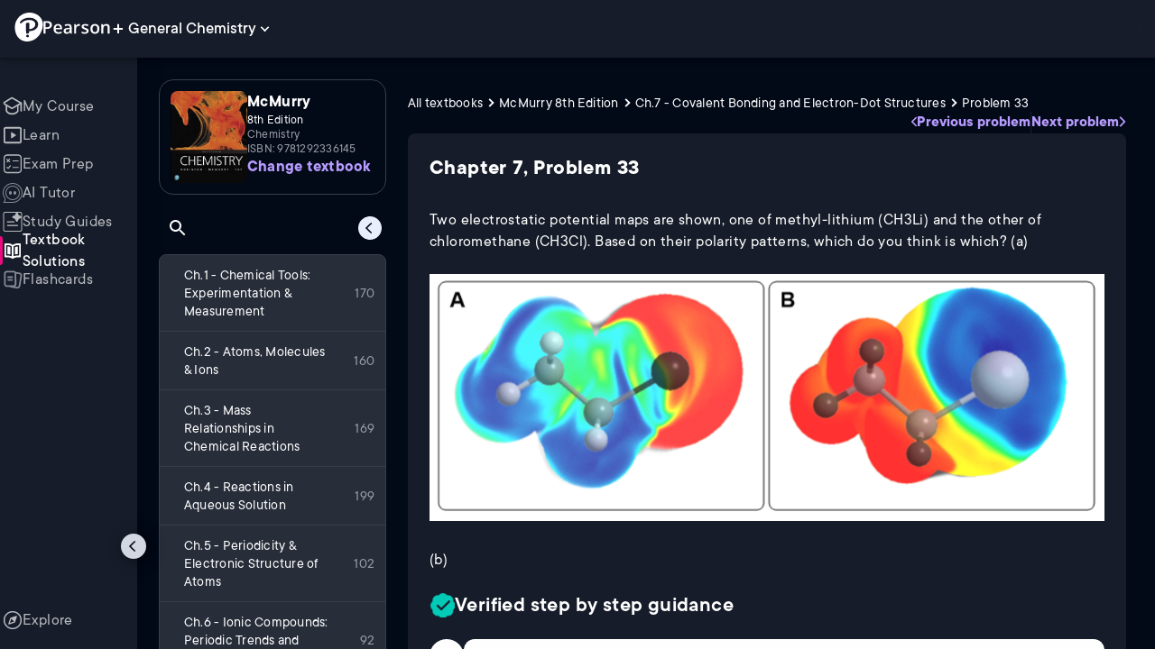

--- FILE ---
content_type: text/html; charset=utf-8
request_url: https://www.pearson.com/channels/general-chemistry/textbook-solutions/mcmurry-8th-edition-9781292336145/ch-7-covalent-bonding-and-electron-dot-structures/two-electrostatic-potential-maps-are-shown-one-of-methyl-lithium-ch3li-and-the-o
body_size: 26544
content:
<!DOCTYPE html><html lang="en"><head><meta charSet="utf-8"/><meta property="og:type" content="website"/><meta name="viewport" content="width=device-width, initial-scale=1"/><meta name="theme-color" content="#000000"/><meta property="og:image" content="https://www.pearson.com/channels/channels-logo.jpg"/><meta property="twitter:card" content="summary_large_image"/><meta property="twitter:image" content="https://www.pearson.com/channels/channels-logo.jpg"/><title>Two electrostatic potential maps are shown, one of methyl-lithium - McMurry 8th Edition Ch 7 Problem 33</title><meta property="og:title" content="Two electrostatic potential maps are shown, one of methyl-lithium - McMurry 8th Edition Ch 7 Problem 33"/><meta property="twitter:title" content="Two electrostatic potential maps are shown, one of methyl-lithium - McMurry 8th Edition Ch 7 Problem 33"/><meta name="description" content="Two electrostatic potential maps are shown, one of methyl-lithium (CH3Li) and the other of chloromethane (CH3Cl). Based on their polarity patterns, which do you think is which? (a)(b) - McMurry Chemistry 8th Edition - solution to problem 33 in chapter 7."/><meta property="og:description" content="Two electrostatic potential maps are shown, one of methyl-lithium (CH3Li) and the other of chloromethane (CH3Cl). Based on their polarity patterns, which do you think is which? (a)(b) - McMurry Chemistry 8th Edition - solution to problem 33 in chapter 7."/><meta property="twitter:description" content="Two electrostatic potential maps are shown, one of methyl-lithium (CH3Li) and the other of chloromethane (CH3Cl). Based on their polarity patterns, which do you think is which? (a)(b) - McMurry Chemistry 8th Edition - solution to problem 33 in chapter 7."/><link rel="canonical" href="https://www.pearson.com/channels/general-chemistry/textbook-solutions/mcmurry-8th-edition-9781292336145/ch-7-covalent-bonding-and-electron-dot-structures/two-electrostatic-potential-maps-are-shown-one-of-methyl-lithium-ch3li-and-the-o"/><meta property="og:url" content="https://www.pearson.com/channels/general-chemistry/textbook-solutions/mcmurry-8th-edition-9781292336145/ch-7-covalent-bonding-and-electron-dot-structures/two-electrostatic-potential-maps-are-shown-one-of-methyl-lithium-ch3li-and-the-o"/><meta property="twitter:url" content="https://www.pearson.com/channels/general-chemistry/textbook-solutions/mcmurry-8th-edition-9781292336145/ch-7-covalent-bonding-and-electron-dot-structures/two-electrostatic-potential-maps-are-shown-one-of-methyl-lithium-ch3li-and-the-o"/><meta name="next-head-count" content="16"/><meta name="emotion-insertion-point" content=""/><style data-emotion="mui b6nho2 awgou1 q7mezt 10w9fme r9sqo6 1mpzjuh 1ynaf2a">.mui-b6nho2{background-color:#161c29;color:#fefefe;-webkit-transition:box-shadow 300ms cubic-bezier(0.4, 0, 0.2, 1) 0ms;transition:box-shadow 300ms cubic-bezier(0.4, 0, 0.2, 1) 0ms;box-shadow:var(--Paper-shadow);background-image:var(--Paper-overlay);display:-webkit-box;display:-webkit-flex;display:-ms-flexbox;display:flex;-webkit-flex-direction:column;-ms-flex-direction:column;flex-direction:column;width:100%;box-sizing:border-box;-webkit-flex-shrink:0;-ms-flex-negative:0;flex-shrink:0;position:fixed;z-index:1100;top:0;left:auto;right:0;--AppBar-background:#90caf9;--AppBar-color:rgba(0, 0, 0, 0.87);}@media print{.mui-b6nho2{position:absolute;}}.mui-awgou1{position:relative;display:-webkit-box;display:-webkit-flex;display:-ms-flexbox;display:flex;-webkit-align-items:center;-webkit-box-align:center;-ms-flex-align:center;align-items:center;padding-left:16px;padding-right:16px;min-height:56px;}@media (min-width:600px){.mui-awgou1{padding-left:24px;padding-right:24px;}}@media (min-width:0px){@media (orientation: landscape){.mui-awgou1{min-height:48px;}}}@media (min-width:600px){.mui-awgou1{min-height:64px;}}.mui-q7mezt{-webkit-user-select:none;-moz-user-select:none;-ms-user-select:none;user-select:none;width:1em;height:1em;display:inline-block;-webkit-flex-shrink:0;-ms-flex-negative:0;flex-shrink:0;-webkit-transition:fill 200ms cubic-bezier(0.4, 0, 0.2, 1) 0ms;transition:fill 200ms cubic-bezier(0.4, 0, 0.2, 1) 0ms;fill:currentColor;font-size:1.5rem;}.mui-10w9fme{margin:0;-webkit-flex-shrink:0;-ms-flex-negative:0;flex-shrink:0;border-width:0;border-style:solid;border-color:#2d374a;border-bottom-width:thin;}.mui-r9sqo6{display:-webkit-inline-box;display:-webkit-inline-flex;display:-ms-inline-flexbox;display:inline-flex;-webkit-align-items:center;-webkit-box-align:center;-ms-flex-align:center;align-items:center;-webkit-box-pack:center;-ms-flex-pack:center;-webkit-justify-content:center;justify-content:center;position:relative;box-sizing:border-box;-webkit-tap-highlight-color:transparent;background-color:transparent;outline:0;border:0;margin:0;border-radius:0;padding:0;cursor:pointer;-webkit-user-select:none;-moz-user-select:none;-ms-user-select:none;user-select:none;vertical-align:middle;-moz-appearance:none;-webkit-appearance:none;-webkit-text-decoration:none;text-decoration:none;color:inherit;text-align:center;-webkit-flex:0 0 auto;-ms-flex:0 0 auto;flex:0 0 auto;font-size:1.5rem;padding:8px;border-radius:50%;color:#fff;-webkit-transition:background-color 150ms cubic-bezier(0.4, 0, 0.2, 1) 0ms;transition:background-color 150ms cubic-bezier(0.4, 0, 0.2, 1) 0ms;padding:5px;font-size:1.125rem;}.mui-r9sqo6::-moz-focus-inner{border-style:none;}.mui-r9sqo6.Mui-disabled{pointer-events:none;cursor:default;}@media print{.mui-r9sqo6{-webkit-print-color-adjust:exact;color-adjust:exact;}}.mui-r9sqo6.Mui-disabled{background-color:transparent;color:rgba(255, 255, 255, 0.3);}.mui-r9sqo6.MuiIconButton-loading{color:transparent;}.mui-r9sqo6:hover{background-color:transparent;}.mui-r9sqo6:focus-visible{outline:2px solid var(--Text-darkTheme--Default);outline-offset:2px;}.mui-1mpzjuh{display:-webkit-inline-box;display:-webkit-inline-flex;display:-ms-inline-flexbox;display:inline-flex;-webkit-align-items:center;-webkit-box-align:center;-ms-flex-align:center;align-items:center;-webkit-box-pack:center;-ms-flex-pack:center;-webkit-justify-content:center;justify-content:center;position:relative;box-sizing:border-box;-webkit-tap-highlight-color:transparent;background-color:transparent;outline:0;border:0;margin:0;border-radius:0;padding:0;cursor:pointer;-webkit-user-select:none;-moz-user-select:none;-ms-user-select:none;user-select:none;vertical-align:middle;-moz-appearance:none;-webkit-appearance:none;-webkit-text-decoration:none;text-decoration:none;color:inherit;text-align:center;-webkit-flex:0 0 auto;-ms-flex:0 0 auto;flex:0 0 auto;font-size:1.5rem;padding:8px;border-radius:50%;color:#fff;-webkit-transition:background-color 150ms cubic-bezier(0.4, 0, 0.2, 1) 0ms;transition:background-color 150ms cubic-bezier(0.4, 0, 0.2, 1) 0ms;padding:12px;font-size:1.75rem;}.mui-1mpzjuh::-moz-focus-inner{border-style:none;}.mui-1mpzjuh.Mui-disabled{pointer-events:none;cursor:default;}@media print{.mui-1mpzjuh{-webkit-print-color-adjust:exact;color-adjust:exact;}}.mui-1mpzjuh.Mui-disabled{background-color:transparent;color:rgba(255, 255, 255, 0.3);}.mui-1mpzjuh.MuiIconButton-loading{color:transparent;}.mui-1mpzjuh:hover{background-color:transparent;}.mui-1mpzjuh:focus-visible{outline:2px solid var(--Text-darkTheme--Default);outline-offset:2px;}.mui-1ynaf2a{display:-webkit-inline-box;display:-webkit-inline-flex;display:-ms-inline-flexbox;display:inline-flex;-webkit-align-items:center;-webkit-box-align:center;-ms-flex-align:center;align-items:center;-webkit-box-pack:center;-ms-flex-pack:center;-webkit-justify-content:center;justify-content:center;position:relative;box-sizing:border-box;-webkit-tap-highlight-color:transparent;background-color:transparent;outline:0;border:0;margin:0;border-radius:0;padding:0;cursor:pointer;-webkit-user-select:none;-moz-user-select:none;-ms-user-select:none;user-select:none;vertical-align:middle;-moz-appearance:none;-webkit-appearance:none;-webkit-text-decoration:none;text-decoration:none;color:inherit;text-align:center;-webkit-flex:0 0 auto;-ms-flex:0 0 auto;flex:0 0 auto;font-size:1.5rem;padding:8px;border-radius:50%;color:#fff;-webkit-transition:background-color 150ms cubic-bezier(0.4, 0, 0.2, 1) 0ms;transition:background-color 150ms cubic-bezier(0.4, 0, 0.2, 1) 0ms;--IconButton-hoverBg:rgba(255, 255, 255, 0.08);padding:12px;font-size:1.75rem;}.mui-1ynaf2a::-moz-focus-inner{border-style:none;}.mui-1ynaf2a.Mui-disabled{pointer-events:none;cursor:default;}@media print{.mui-1ynaf2a{-webkit-print-color-adjust:exact;color-adjust:exact;}}.mui-1ynaf2a:hover{background-color:var(--IconButton-hoverBg);}@media (hover: none){.mui-1ynaf2a:hover{background-color:transparent;}}.mui-1ynaf2a.Mui-disabled{background-color:transparent;color:rgba(255, 255, 255, 0.3);}.mui-1ynaf2a.MuiIconButton-loading{color:transparent;}.mui-1ynaf2a:hover{background-color:transparent;}.mui-1ynaf2a:focus-visible{outline:2px solid var(--Text-darkTheme--Default);outline-offset:2px;}</style><link rel="icon" href="https://www.pearson.com/etc/designs/global-store/pearsonplus/favicon.ico"/><link rel="shortcut icon" href="https://www.pearson.com/etc/designs/global-store/pearsonplus/favicon.ico"/><link rel="apple-touch-icon" href="/logo192.png"/><link rel="preload" as="script" href="https://www.pearson.com/assets/ea894bc049167f794e266452faa1fa11422373f0727"/><link rel="preload" href="https://static.studychannel.pearsonprd.tech/fonts/tt-commons.css" as="style"/><link rel="stylesheet" href="https://static.studychannel.pearsonprd.tech/fonts/tt-commons.css"/><link rel="preload" href="/channels/_next/static/css/662d22eba9c66389.css" as="style"/><link rel="stylesheet" href="/channels/_next/static/css/662d22eba9c66389.css" data-n-g=""/><link rel="preload" href="/channels/_next/static/css/b4813fa38d5a3705.css" as="style"/><link rel="stylesheet" href="/channels/_next/static/css/b4813fa38d5a3705.css" data-n-p=""/><link rel="preload" href="/channels/_next/static/css/105a4832be464467.css" as="style"/><link rel="stylesheet" href="/channels/_next/static/css/105a4832be464467.css" data-n-p=""/><link rel="preload" href="/channels/_next/static/css/df940a474ef8b496.css" as="style"/><link rel="stylesheet" href="/channels/_next/static/css/df940a474ef8b496.css" data-n-p=""/><link rel="preload" href="/channels/_next/static/css/6f2892d9fd7fd495.css" as="style"/><link rel="stylesheet" href="/channels/_next/static/css/6f2892d9fd7fd495.css" data-n-p=""/><link rel="preload" href="/channels/_next/static/css/e89c48fb03ebb1b1.css" as="style"/><link rel="stylesheet" href="/channels/_next/static/css/e89c48fb03ebb1b1.css" data-n-p=""/><noscript data-n-css=""></noscript><script type="text/javascript" src="https://www.pearson.com/assets/ea894bc049167f794e266452faa1fa11422373f0727"  ></script><script defer="" nomodule="" src="/channels/_next/static/chunks/polyfills-42372ed130431b0a.js"></script><script src="/channels/_next/static/chunks/webpack-10f55f2c68d1c88e.js" defer=""></script><script src="/channels/_next/static/chunks/framework-945b357d4a851f4b.js" defer=""></script><script src="/channels/_next/static/chunks/main-1da665e70e46b984.js" defer=""></script><script src="/channels/_next/static/chunks/pages/_app-4a3b19b4e6b044e0.js" defer=""></script><script src="/channels/_next/static/chunks/9353-8825306d3ae48c9f.js" defer=""></script><script src="/channels/_next/static/chunks/2812-f0f928770d9a2379.js" defer=""></script><script src="/channels/_next/static/chunks/2515-f5152e1069ade688.js" defer=""></script><script src="/channels/_next/static/chunks/1218-2c9e2d50d557f6c9.js" defer=""></script><script src="/channels/_next/static/chunks/9470-503b15789f1f9275.js" defer=""></script><script src="/channels/_next/static/chunks/3075-a52312b495f38e1c.js" defer=""></script><script src="/channels/_next/static/chunks/4859-0c0a5402c9c8cf40.js" defer=""></script><script src="/channels/_next/static/chunks/1036-f355cc71448ce558.js" defer=""></script><script src="/channels/_next/static/chunks/7817-33490e0da84b2242.js" defer=""></script><script src="/channels/_next/static/chunks/5977-8dab3b1a1ad109e5.js" defer=""></script><script src="/channels/_next/static/chunks/6444-de6e877378585d07.js" defer=""></script><script src="/channels/_next/static/chunks/2022-529fdfcec290c7f5.js" defer=""></script><script src="/channels/_next/static/chunks/2212-f84a54908484f09f.js" defer=""></script><script src="/channels/_next/static/chunks/337-3dea7b693b935195.js" defer=""></script><script src="/channels/_next/static/chunks/pages/%5BcourseId%5D/textbook-solutions/%5BtextbookSeoUrl%5D/%5BchapterSeoUrl%5D/%5BassetSeoUrl%5D-e82fc8f240e89283.js" defer=""></script><script src="/channels/_next/static/Ukv5DBzTkhenZkVo55s80/_buildManifest.js" defer=""></script><script src="/channels/_next/static/Ukv5DBzTkhenZkVo55s80/_ssgManifest.js" defer=""></script>
                              <script>!function(e){var n="https://s.go-mpulse.net/boomerang/";if("False"=="True")e.BOOMR_config=e.BOOMR_config||{},e.BOOMR_config.PageParams=e.BOOMR_config.PageParams||{},e.BOOMR_config.PageParams.pci=!0,n="https://s2.go-mpulse.net/boomerang/";if(window.BOOMR_API_key="XCNNJ-G8PCV-U855W-LP259-ULUSU",function(){function e(){if(!r){var e=document.createElement("script");e.id="boomr-scr-as",e.src=window.BOOMR.url,e.async=!0,o.appendChild(e),r=!0}}function t(e){r=!0;var n,t,a,i,d=document,O=window;if(window.BOOMR.snippetMethod=e?"if":"i",t=function(e,n){var t=d.createElement("script");t.id=n||"boomr-if-as",t.src=window.BOOMR.url,BOOMR_lstart=(new Date).getTime(),e=e||d.body,e.appendChild(t)},!window.addEventListener&&window.attachEvent&&navigator.userAgent.match(/MSIE [67]\./))return window.BOOMR.snippetMethod="s",void t(o,"boomr-async");a=document.createElement("IFRAME"),a.src="about:blank",a.title="",a.role="presentation",a.loading="eager",i=(a.frameElement||a).style,i.width=0,i.height=0,i.border=0,i.display="none",o.appendChild(a);try{O=a.contentWindow,d=O.document.open()}catch(_){n=document.domain,a.src="javascript:var d=document.open();d.domain='"+n+"';void 0;",O=a.contentWindow,d=O.document.open()}if(n)d._boomrl=function(){this.domain=n,t()},d.write("<bo"+"dy onload='document._boomrl();'>");else if(O._boomrl=function(){t()},O.addEventListener)O.addEventListener("load",O._boomrl,!1);else if(O.attachEvent)O.attachEvent("onload",O._boomrl);d.close()}function a(e){window.BOOMR_onload=e&&e.timeStamp||(new Date).getTime()}if(!window.BOOMR||!window.BOOMR.version&&!window.BOOMR.snippetExecuted){window.BOOMR=window.BOOMR||{},window.BOOMR.snippetStart=(new Date).getTime(),window.BOOMR.snippetExecuted=!0,window.BOOMR.snippetVersion=14,window.BOOMR.url=n+"XCNNJ-G8PCV-U855W-LP259-ULUSU";var i=document.currentScript||document.getElementsByTagName("script")[0],o=i.parentNode,r=!1,d=document.createElement("link");if(d.relList&&"function"==typeof d.relList.supports&&d.relList.supports("preload")&&"as"in d)window.BOOMR.snippetMethod="p",d.href=window.BOOMR.url,d.rel="preload",d.as="script",d.addEventListener("load",e),d.addEventListener("error",function(){t(!0)}),setTimeout(function(){if(!r)t(!0)},3e3),BOOMR_lstart=(new Date).getTime(),o.appendChild(d);else t(!1);if(window.addEventListener)window.addEventListener("load",a,!1);else if(window.attachEvent)window.attachEvent("onload",a)}}(),"".length>0)if(e&&"performance"in e&&e.performance&&"function"==typeof e.performance.setResourceTimingBufferSize)e.performance.setResourceTimingBufferSize();!function(){if(BOOMR=e.BOOMR||{},BOOMR.plugins=BOOMR.plugins||{},!BOOMR.plugins.AK){var n=""=="true"?1:0,t="",a="gqh3cbaxezglg2lomi7q-f-a0dc739a9-clientnsv4-s.akamaihd.net",i="false"=="true"?2:1,o={"ak.v":"39","ak.cp":"1904824","ak.ai":parseInt("503985",10),"ak.ol":"0","ak.cr":9,"ak.ipv":4,"ak.proto":"h2","ak.rid":"19bf09b5","ak.r":45721,"ak.a2":n,"ak.m":"x","ak.n":"essl","ak.bpcip":"52.15.177.0","ak.cport":33894,"ak.gh":"23.33.25.6","ak.quicv":"","ak.tlsv":"tls1.3","ak.0rtt":"","ak.0rtt.ed":"","ak.csrc":"-","ak.acc":"","ak.t":"1768841791","ak.ak":"hOBiQwZUYzCg5VSAfCLimQ==QEY81YHZZu6tTBcIFxbvqHAe3VerPNxU6flFM6UzUejfpOt3W5RbaMAglBVYGXD5u611enyyIl+3rE0LecmsHKIOZ4B46Zk/XyHDLT+t7c1xIxOLALKW13pOBICI8PD5kmham8ZYmW6xSylpGphiz4ZcUqF8p9AHXxqMY+oJ+taFO3N9oj4w8MYwIEcBGJiVjxxjRhZADQ4D8sUJnclGq9ge1zzl/tx7P1xaHelPLxIeX8tJMwjZRefKLptUTVDrjZDXoOaA3UZ4Mb1HSY4Voj4E0zEU52fcFp2mgPWxoWFu2vBmnjxn+pzIDKmDBZ03fH/2E6lUB94IauJTXdeC9gaOfLUwPf9434y5oKCaV+wdMAE98CbPnA/1fyUx7Mo4qbdMMQgsj7yFSwtB36NfkuaLu4t1ntAl7XYi3UGsw8U=","ak.pv":"177","ak.dpoabenc":"","ak.tf":i};if(""!==t)o["ak.ruds"]=t;var r={i:!1,av:function(n){var t="http.initiator";if(n&&(!n[t]||"spa_hard"===n[t]))o["ak.feo"]=void 0!==e.aFeoApplied?1:0,BOOMR.addVar(o)},rv:function(){var e=["ak.bpcip","ak.cport","ak.cr","ak.csrc","ak.gh","ak.ipv","ak.m","ak.n","ak.ol","ak.proto","ak.quicv","ak.tlsv","ak.0rtt","ak.0rtt.ed","ak.r","ak.acc","ak.t","ak.tf"];BOOMR.removeVar(e)}};BOOMR.plugins.AK={akVars:o,akDNSPreFetchDomain:a,init:function(){if(!r.i){var e=BOOMR.subscribe;e("before_beacon",r.av,null,null),e("onbeacon",r.rv,null,null),r.i=!0}return this},is_complete:function(){return!0}}}}()}(window);</script></head><body class="study-theme-dark"><div id="__next"><div id="root"><a class="PUOR6p" href="#main-content-starts">Skip to main content</a><div class="S_xlzd"><header class="MuiPaper-root MuiPaper-elevation MuiPaper-elevation4 MuiAppBar-root MuiAppBar-colorPrimary MuiAppBar-positionFixed _9lQJQ_ mui-fixed mui-b6nho2" id="mainHeader" style="--Paper-shadow:0px 2px 4px -1px rgba(0,0,0,0.2),0px 4px 5px 0px rgba(0,0,0,0.14),0px 1px 10px 0px rgba(0,0,0,0.12);--Paper-overlay:linear-gradient(rgba(255, 255, 255, 0.092), rgba(255, 255, 255, 0.092))"><div class="MuiToolbar-root MuiToolbar-gutters MuiToolbar-regular v_I_em mui-awgou1"><div><a href="https://www.pearson.com/en-us/pearsonplus.html" class="w9JKWE" tabindex="0" role="button"><img src="/channels/images/PearsonLogo.svg" class="WN5pdq" alt="Pearson+ Logo" width="32" height="32"/><img role="presentation" src="/channels/images/PearsonLogoText.svg" class="RKsB3s" alt="Pearson+ Logo" width="88" height="18"/></a></div><button id=":R16al3l96:" class="gdM_Ks" aria-expanded="false" aria-controls="channelsModal"><p class="aVkELG">General Chemistry</p><svg class="MuiSvgIcon-root MuiSvgIcon-fontSizeMedium _4PuOGb mui-q7mezt" focusable="false" aria-hidden="true" viewBox="0 0 24 24"><path d="M7.41 8.59 12 13.17l4.59-4.58L18 10l-6 6-6-6z"></path></svg></button><div class="ZPRem8"><div class="JRTxfl"><div class="ZeKf_n vDS8QF"><div class="S0a0BQ" style="width:100%;height:100%"><span></span></div></div><div class="ZeKf_n"><div class="S0a0BQ" style="width:100%;height:100%"><span></span></div></div></div></div></div></header><div class="mL_aZ_"><div style="top:58px" class="IHblgN"><nav aria-label="channel" class="K2kWMu"><div role="list" class="V4mDev"><span role="listitem" class="_7BFWe2" data-coachmark="{&quot;position&quot;:&quot;bottom&quot;,&quot;offset&quot;:[0,10],&quot;step&quot;:1,&quot;label&quot;:&quot;My Course&quot;,&quot;text&quot;:&quot;Create a personalized study plan and get recommended content.&quot;}"><a class="vUU_gl" href="/channels/general-chemistry"><span>My Course</span></a></span><span role="listitem" class="_7BFWe2" data-coachmark="{&quot;position&quot;:&quot;bottom&quot;,&quot;offset&quot;:[0,10],&quot;step&quot;:2,&quot;label&quot;:&quot;Learn&quot;,&quot;text&quot;:&quot;Watch bite-sized video lessons by world-class instructors.&quot;}"><a class="vUU_gl" href="/channels/general-chemistry/learn/jules"><span>Learn</span></a></span><span role="listitem" class="_7BFWe2" data-coachmark="{&quot;position&quot;:&quot;bottom&quot;,&quot;offset&quot;:[0,10],&quot;step&quot;:3,&quot;label&quot;:&quot;Exam Prep&quot;,&quot;text&quot;:&quot;Prepare for your exams with custom practice sets.&quot;}"><a class="vUU_gl" href="/channels/general-chemistry/exam-prep"><span>Exam Prep</span></a></span><span role="listitem" class="_7BFWe2" data-coachmark="{&quot;position&quot;:&quot;bottom&quot;,&quot;offset&quot;:[0,10],&quot;step&quot;:4,&quot;label&quot;:&quot;AI Tutor&quot;,&quot;text&quot;:&quot;Get unstuck with our trusted AI tutor.&quot;}"><a class="vUU_gl" href="/channels/general-chemistry/ai-tutor"><span>AI Tutor</span></a></span><span role="listitem" class="_7BFWe2" data-coachmark="{&quot;position&quot;:&quot;bottom&quot;,&quot;offset&quot;:[0,10],&quot;step&quot;:5,&quot;label&quot;:&quot;Study Guides&quot;,&quot;text&quot;:&quot;Transform your notes into study guides, flashcards, and practice problems.&quot;}"><a class="vUU_gl" href="/channels/general-chemistry/study-guides"><span>Study Guides</span></a></span><span role="listitem" class="_7BFWe2 J_b8mp"><a aria-current="page" class="vUU_gl" href="/channels/general-chemistry/textbook-solutions"><span>Textbook Solutions</span></a></span><span role="listitem" class="_7BFWe2"><a class="vUU_gl" href="/channels/general-chemistry/flashcards"><span>Flashcards</span></a></span><span role="listitem" class="_7BFWe2"><a class="vUU_gl" href="/channels/general-chemistry/explore"><span>Explore</span></a></span><div aria-hidden="true" class="_3TfBic"></div></div></nav></div><div class="_9bHcpc"><nav aria-label="channel"><ul class="_51oDmM"><li class="_5AKkCe"><a class="P_CdIR" data-coachmark="{&quot;position&quot;:&quot;right&quot;,&quot;offset&quot;:[10,0],&quot;step&quot;:1,&quot;label&quot;:&quot;My Course&quot;,&quot;text&quot;:&quot;Create a personalized study plan and get recommended content.&quot;}" href="/channels/general-chemistry"><div class="_5qo0Fy"></div><div class="_2a6qYG" aria-label=""><img alt="" src="/channels/images/navigation/myCourseOutline.svg" height="22" width="22"/></div><span class="k78nyG">My Course</span></a></li><li class="MuiDivider-root MuiDivider-fullWidth _5AKkCe FU9xbf mui-10w9fme" role="none"></li><li class="_5AKkCe"><a class="P_CdIR" data-coachmark="{&quot;position&quot;:&quot;right&quot;,&quot;offset&quot;:[10,0],&quot;step&quot;:2,&quot;label&quot;:&quot;Learn&quot;,&quot;text&quot;:&quot;Watch bite-sized video lessons by world-class instructors.&quot;}" href="/channels/general-chemistry/learn/jules"><div class="_5qo0Fy"></div><div class="_2a6qYG" aria-label=""><img alt="" src="/channels/images/navigation/learnOutline.svg" height="22" width="22"/></div><span class="k78nyG">Learn</span></a></li><li class="_5AKkCe"><a class="P_CdIR" data-coachmark="{&quot;position&quot;:&quot;right&quot;,&quot;offset&quot;:[10,0],&quot;step&quot;:3,&quot;label&quot;:&quot;Exam Prep&quot;,&quot;text&quot;:&quot;Prepare for your exams with custom practice sets.&quot;}" href="/channels/general-chemistry/exam-prep"><div class="_5qo0Fy"></div><div class="_2a6qYG" aria-label=""><img alt="" src="/channels/images/navigation/examPrepOutline.svg" height="22" width="22"/></div><span class="k78nyG">Exam Prep</span></a></li><li class="_5AKkCe"><a class="P_CdIR" data-coachmark="{&quot;position&quot;:&quot;right&quot;,&quot;offset&quot;:[10,0],&quot;step&quot;:4,&quot;label&quot;:&quot;AI Tutor&quot;,&quot;text&quot;:&quot;Get unstuck with our trusted AI tutor.&quot;}" href="/channels/general-chemistry/ai-tutor"><div class="_5qo0Fy"></div><div class="_2a6qYG" aria-label=""><img alt="" src="/channels/images/navigation/hwHelpOutline.svg" height="22" width="22"/></div><span class="k78nyG">AI Tutor</span></a></li><li class="_5AKkCe"><a class="P_CdIR" data-coachmark="{&quot;position&quot;:&quot;right&quot;,&quot;offset&quot;:[10,0],&quot;step&quot;:5,&quot;label&quot;:&quot;Study Guides&quot;,&quot;text&quot;:&quot;Transform your notes into study guides, flashcards, and practice problems.&quot;}" href="/channels/general-chemistry/study-guides"><div class="_5qo0Fy"></div><div class="_2a6qYG" aria-label=""><img alt="" src="/channels/images/navigation/studyGuidesOutline.svg" height="22" width="22"/></div><span class="k78nyG">Study Guides</span></a></li><li class="_5AKkCe"><a aria-current="page" class="P_CdIR pRA8SF" href="/channels/general-chemistry/textbook-solutions"><div class="_5qo0Fy pRA8SF"></div><div class="_2a6qYG" aria-label=""><img alt="" src="/channels/images/navigation/textbookSolutionsFilled.svg" height="22" width="22"/></div><span class="k78nyG">Textbook Solutions</span></a></li><li class="_5AKkCe"><a class="P_CdIR" href="/channels/general-chemistry/flashcards"><div class="_5qo0Fy"></div><div class="_2a6qYG" aria-label=""><img alt="" src="/channels/images/navigation/flashcardsOutline.svg" height="22" width="22"/></div><span class="k78nyG">Flashcards</span></a></li><li class="MuiDivider-root MuiDivider-fullWidth _5AKkCe FU9xbf mui-10w9fme" role="none"></li><li class="_5AKkCe FPETun"><a class="P_CdIR" href="/channels/general-chemistry/explore"><div class="_5qo0Fy"></div><div class="_2a6qYG" aria-label=""><img alt="" src="/channels/images/navigation/exploreOutline.svg" height="22" width="22"/></div><span class="k78nyG">Explore</span></a></li></ul></nav><button class="MuiButtonBase-root MuiIconButton-root MuiIconButton-sizeSmall LOCt6o mui-r9sqo6" tabindex="0" type="button" aria-label="Hide navigation"><img src="/channels/images/navigation/collapseTOC.svg" alt="" width="18" height="18"/></button></div><div id="course-content-wrapper-id" class="pgk82m"><div class="KEaPyn"><div style="display:contents" data-a11y-owner="" data-a11y-owner-root-link=":R9jl96:-owner-state-owner-root" data-a11y-owner-root=":R9jl96:-owner-state-owner-root"><main id="main-content-starts"><div class="Towixt"><nav aria-label="course" class="nE0cVR"><button aria-label="Open course navigation" class="CdocIY"><img src="/channels/images/drawer-left-24.svg" alt=""/></button></nav><div class="_9tbGni"></div><div class="M8Iv38"><div class="HKzpXY">Ch.7 - Covalent Bonding and Electron-Dot Structures</div></div></div><div class="g1Ccm5"><div class="E9b_Tv"><div class="p5BkMR"><div role="navigation" aria-labelledby=":Ripjl96:" class="VUSUr9"><div class="FVtbqh"><img class="ikbJnF" src="https://static.studychannel.pearsonprd.tech/courses/general-chemistry/thumbnails/textbooks/d1a523a2" alt="McMurry - Chemistry 8th Edition"/><div class="_5vwgfm"><div class="UI8IPQ"><span class="_6MlTg9">McMurry</span><span class="fkOnlS">8th Edition</span><span class="Pog9Rr">Chemistry</span><span class="l_ZTfm">ISBN: 9781292336145</span></div><div class="lJPqVm"><span class="_5Orffg">Not the one you use?</span><a class="ugp3pr" href="/channels/general-chemistry/textbook-solutions"><span class="_20zvrm">Change textbook</span><span class="db4Am5">Select a different textbook</span></a></div></div></div><div class="_0L16io"><div class="P5xMru"><span id=":Ripjl96:" class="_3xrATY">Table of contents</span><div role="search" aria-label="Table of contents"><button class="MuiButtonBase-root MuiIconButton-root MuiIconButton-sizeSmall yZ_8PA mui-r9sqo6" tabindex="0" type="button" aria-label="Search in the table of contents"><svg class="MuiSvgIcon-root MuiSvgIcon-fontSizeMedium _18yp9Z mui-q7mezt" focusable="false" aria-hidden="true" viewBox="0 0 24 24"><path d="M15.5 14h-.79l-.28-.27C15.41 12.59 16 11.11 16 9.5 16 5.91 13.09 3 9.5 3S3 5.91 3 9.5 5.91 16 9.5 16c1.61 0 3.09-.59 4.23-1.57l.27.28v.79l5 4.99L20.49 19zm-6 0C7.01 14 5 11.99 5 9.5S7.01 5 9.5 5 14 7.01 14 9.5 11.99 14 9.5 14"></path></svg></button></div><div><button class="MuiButtonBase-root MuiIconButton-root MuiIconButton-sizeSmall Up0zUM mui-r9sqo6" tabindex="0" type="button" aria-label="Hide table of content"><img alt="" src="/channels/images/navigation/collapseTOC.svg" class="UeGM2K" width="18" height="18"/></button></div><div class="fHO2t9"><div aria-live="polite"><span></span></div></div></div></div><ul class="hgvcnQ"><li id="f8b14a9b"><a class="_7Nm8IG Kgfr86" href="/channels/general-chemistry/textbook-solutions/mcmurry-8th-edition-9781292336145/ch-1-chemical-tools-experimentation-measurement"><div class="rsXGvp"><div class="SoCoKJ S5Kn_g"></div><span class="zfpjXZ">Ch.1 - Chemical Tools: Experimentation &amp; Measurement</span></div><span class="gAaocQ">170</span></a></li><li id="fc02a0e4"><a class="_7Nm8IG" href="/channels/general-chemistry/textbook-solutions/mcmurry-8th-edition-9781292336145/ch-2-atoms-molecules-ions"><div class="rsXGvp"><div class="SoCoKJ S5Kn_g"></div><span class="zfpjXZ">Ch.2 - Atoms, Molecules &amp; Ions</span></div><span class="gAaocQ">160</span></a></li><li id="8a08a6c5"><a class="_7Nm8IG" href="/channels/general-chemistry/textbook-solutions/mcmurry-8th-edition-9781292336145/ch-3-mass-relationships-in-chemical-reactions"><div class="rsXGvp"><div class="SoCoKJ S5Kn_g"></div><span class="zfpjXZ">Ch.3 - Mass Relationships in Chemical Reactions</span></div><span class="gAaocQ">169</span></a></li><li id="c32af158"><a class="_7Nm8IG" href="/channels/general-chemistry/textbook-solutions/mcmurry-8th-edition-9781292336145/ch-4-reactions-in-aqueous-solution"><div class="rsXGvp"><div class="SoCoKJ S5Kn_g"></div><span class="zfpjXZ">Ch.4 - Reactions in Aqueous Solution</span></div><span class="gAaocQ">199</span></a></li><li id="02ce8002"><a class="_7Nm8IG" href="/channels/general-chemistry/textbook-solutions/mcmurry-8th-edition-9781292336145/ch-5-periodicity-electronic-structure-of-atoms"><div class="rsXGvp"><div class="SoCoKJ S5Kn_g"></div><span class="zfpjXZ">Ch.5 - Periodicity &amp; Electronic Structure of Atoms</span></div><span class="gAaocQ">102</span></a></li><li id="59e0b745"><a class="_7Nm8IG" href="/channels/general-chemistry/textbook-solutions/mcmurry-8th-edition-9781292336145/ch-6-ionic-compounds-periodic-trends-and-bonding-theory"><div class="rsXGvp"><div class="SoCoKJ S5Kn_g"></div><span class="zfpjXZ">Ch.6 - Ionic Compounds: Periodic Trends and Bonding Theory</span></div><span class="gAaocQ">92</span></a></li><li id="46d7ace2"><a class="_7Nm8IG" href="/channels/general-chemistry/textbook-solutions/mcmurry-8th-edition-9781292336145/ch-7-covalent-bonding-and-electron-dot-structures"><div class="rsXGvp"><div class="SoCoKJ S5Kn_g"></div><span class="zfpjXZ">Ch.7 - Covalent Bonding and Electron-Dot Structures</span></div><span class="gAaocQ">61</span></a></li><li id="ce898721"><a class="_7Nm8IG" href="/channels/general-chemistry/textbook-solutions/mcmurry-8th-edition-9781292336145/ch-8-covalent-compounds-bonding-theories-and-molecular-structure"><div class="rsXGvp"><div class="SoCoKJ S5Kn_g"></div><span class="zfpjXZ">Ch.8 - Covalent Compounds: Bonding Theories and Molecular Structure</span></div><span class="gAaocQ">59</span></a></li><li id="73e9be32"><a class="_7Nm8IG" href="/channels/general-chemistry/textbook-solutions/mcmurry-8th-edition-9781292336145/ch-9-thermochemistry-chemical-energy"><div class="rsXGvp"><div class="SoCoKJ S5Kn_g"></div><span class="zfpjXZ">Ch.9 - Thermochemistry: Chemical Energy</span></div><span class="gAaocQ">122</span></a></li><li id="aa24b2b0"><a class="_7Nm8IG" href="/channels/general-chemistry/textbook-solutions/mcmurry-8th-edition-9781292336145/ch-10-gases-their-properties-behavior"><div class="rsXGvp"><div class="SoCoKJ S5Kn_g"></div><span class="zfpjXZ">Ch.10 - Gases: Their Properties &amp; Behavior</span></div><span class="gAaocQ">155</span></a></li><li id="1ef82dbc"><a class="_7Nm8IG" href="/channels/general-chemistry/textbook-solutions/mcmurry-8th-edition-9781292336145/ch-11-liquids-solids-phase-changes"><div class="rsXGvp"><div class="SoCoKJ S5Kn_g"></div><span class="zfpjXZ">Ch.11 - Liquids &amp; Phase Changes</span></div><span class="gAaocQ">54</span></a></li><li id="3d187a90"><a class="_7Nm8IG" href="/channels/general-chemistry/textbook-solutions/mcmurry-8th-edition-9781292336145/ch-12-solids-and-solid-state-materials"><div class="rsXGvp"><div class="SoCoKJ S5Kn_g"></div><span class="zfpjXZ">Ch.12 - Solids and Solid-State Materials</span></div><span class="gAaocQ">73</span></a></li><li id="1f470b7d"><a class="_7Nm8IG" href="/channels/general-chemistry/textbook-solutions/mcmurry-8th-edition-9781292336145/ch-12-solutions-their-properties"><div class="rsXGvp"><div class="SoCoKJ S5Kn_g"></div><span class="zfpjXZ">Ch.13 - Solutions &amp; Their Properties</span></div><span class="gAaocQ">120</span></a></li><li id="a54e3943"><a class="_7Nm8IG" href="/channels/general-chemistry/textbook-solutions/mcmurry-8th-edition-9781292336145/ch-13-chemical-kinetics"><div class="rsXGvp"><div class="SoCoKJ S5Kn_g"></div><span class="zfpjXZ">Ch.14 - Chemical Kinetics</span></div><span class="gAaocQ">98</span></a></li><li id="b2be35be"><a class="_7Nm8IG" href="/channels/general-chemistry/textbook-solutions/mcmurry-8th-edition-9781292336145/ch-14-chemical-equilibrium"><div class="rsXGvp"><div class="SoCoKJ S5Kn_g"></div><span class="zfpjXZ">Ch.15 - Chemical Equilibrium</span></div><span class="gAaocQ">125</span></a></li><li id="6e75334e"><a class="_7Nm8IG" href="/channels/general-chemistry/textbook-solutions/mcmurry-8th-edition-9781292336145/ch-15-aqueous-equilibria-acids-bases"><div class="rsXGvp"><div class="SoCoKJ S5Kn_g"></div><span class="zfpjXZ">Ch.16 - Aqueous Equilibria: Acids &amp; Bases</span></div><span class="gAaocQ">110</span></a></li><li id="4f3bc67a"><a class="_7Nm8IG" href="/channels/general-chemistry/textbook-solutions/mcmurry-8th-edition-9781292336145/ch-16-applications-of-aqueous-equilibria"><div class="rsXGvp"><div class="SoCoKJ S5Kn_g"></div><span class="zfpjXZ">Ch.17 - Applications of Aqueous Equilibria</span></div><span class="gAaocQ">147</span></a></li><li id="b11dbb4b"><a class="_7Nm8IG" href="/channels/general-chemistry/textbook-solutions/mcmurry-8th-edition-9781292336145/ch-17-thermodynamics-entropy-free-energy-equilibrium"><div class="rsXGvp"><div class="SoCoKJ S5Kn_g"></div><span class="zfpjXZ">Ch.18 - Thermodynamics: Entropy, Free Energy &amp; Equilibrium</span></div><span class="gAaocQ">86</span></a></li><li id="5d764c3b"><a class="_7Nm8IG" href="/channels/general-chemistry/textbook-solutions/mcmurry-8th-edition-9781292336145/ch-18-electrochemistry"><div class="rsXGvp"><div class="SoCoKJ S5Kn_g"></div><span class="zfpjXZ">Ch.19 - Electrochemistry</span></div><span class="gAaocQ">154</span></a></li><li id="03e7dea0"><a class="_7Nm8IG" href="/channels/general-chemistry/textbook-solutions/mcmurry-8th-edition-9781292336145/ch-19-nuclear-chemistry"><div class="rsXGvp"><div class="SoCoKJ S5Kn_g"></div><span class="zfpjXZ">Ch.20 - Nuclear Chemistry</span></div><span class="gAaocQ">96</span></a></li><li id="bd17dce1"><a class="_7Nm8IG" href="/channels/general-chemistry/textbook-solutions/mcmurry-8th-edition-9781292336145/ch-20-transition-elements-and-coordination-chemistry"><div class="rsXGvp"><div class="SoCoKJ S5Kn_g"></div><span class="zfpjXZ">Ch.21 - Transition Elements and Coordination Chemistry</span></div><span class="gAaocQ">156</span></a></li><li id="3c39c28d"><a class="_7Nm8IG" href="/channels/general-chemistry/textbook-solutions/mcmurry-8th-edition-9781292336145/ch-22-the-main-group-elements"><div class="rsXGvp"><div class="SoCoKJ S5Kn_g"></div><span class="zfpjXZ">Ch.22 - The Main Group Elements</span></div><span class="gAaocQ">187</span></a></li><li id="016c634f"><a class="_7Nm8IG _1o46F8" href="/channels/general-chemistry/textbook-solutions/mcmurry-8th-edition-9781292336145/ch-23-organic-and-biological-chemistry"><div class="rsXGvp"><div class="SoCoKJ S5Kn_g"></div><span class="zfpjXZ">Ch.23 - Organic and Biological Chemistry</span></div><span class="gAaocQ">51</span></a></li></ul></div></div></div><div class="J6yuwc"><div class="bALtLy"><div class="tP0OOD _7kwmvi"><img class="mFHUfB" src="https://static.studychannel.pearsonprd.tech/courses/general-chemistry/thumbnails/textbooks/d1a523a2" alt="McMurry - Chemistry 8th Edition"/><div class="I3RoV2"><span class="sRhBgH">McMurry</span><span class="o_Y0Uf">8th Edition</span><span class="SwtXbF">Chemistry</span><span class="SwtXbF">ISBN: 9781292336145</span><a class="xBecBd" href="/channels/general-chemistry/textbook-solutions"><span class="_nE4q7">Not the one you use?</span><span class="oO1DAa">Change textbook</span></a></div></div></div><div class="i0bj7F"><a class="K6fjIm" href="/channels/general-chemistry/textbook-solutions">All textbooks</a><img src="/channels/images/whiteChevronRight.png" alt=""/><a class="K6fjIm" href="/channels/general-chemistry/textbook-solutions/mcmurry-8th-edition-9781292336145">McMurry 8th Edition</a><img src="/channels/images/whiteChevronRight.png" alt=""/><a class="K6fjIm" href="/channels/general-chemistry/textbook-solutions/mcmurry-8th-edition-9781292336145/ch-7-covalent-bonding-and-electron-dot-structures">Ch.7 - Covalent Bonding and Electron-Dot Structures</a><img src="/channels/images/whiteChevronRight.png" alt=""/><span class="K6fjIm ADs1iZ">Problem 33</span></div><script type="application/ld+json">{"@context":"https://schema.org","@type":"BreadcrumbList","itemListElement":[{"@type":"ListItem","position":1,"name":"All textbooks","item":"https://www.pearson.com/channels/general-chemistry/textbook-solutions"},{"@type":"ListItem","position":2,"name":"McMurry 8th Edition","item":"https://www.pearson.com/channels/general-chemistry/textbook-solutions/mcmurry-8th-edition-9781292336145"},{"@type":"ListItem","position":3,"name":"Ch.7 - Covalent Bonding and Electron-Dot Structures","item":"https://www.pearson.com/channels/general-chemistry/textbook-solutions/mcmurry-8th-edition-9781292336145/ch-7-covalent-bonding-and-electron-dot-structures"},{"@type":"ListItem","position":4,"name":"Problem 33","item":"https://www.pearson.com/channels/general-chemistry/textbook-solutions/mcmurry-8th-edition-9781292336145/ch-7-covalent-bonding-and-electron-dot-structures/two-electrostatic-potential-maps-are-shown-one-of-methyl-lithium-ch3li-and-the-o"}]}</script><div class="A1yEim"><nav aria-label="Problems" class="Z1HfkX ruuygN"><div class="_9Y6d7i" role="list"><a class="Swc_KR" href="/channels/general-chemistry/textbook-solutions/mcmurry-8th-edition-9781292336145/ch-7-covalent-bonding-and-electron-dot-structures/the-following-diagram-shows-the-potential-energy-of-two-atoms-as-a-function-of-i-1"><img class="" alt="Go to previous" src="/channels/images/Back.svg"/><span style="text-align:start"><span class="MxxIle">Previous problem</span><span class="D6fDZH">Previous</span></span></a><span class="_9T4EWk"></span><a class="Swc_KR" href="/channels/general-chemistry/textbook-solutions/mcmurry-8th-edition-9781292336145/ch-7-covalent-bonding-and-electron-dot-structures/electrostatic-potential-maps-of-acetaldehyde-c2h4-ethane-c2h6-ethanol-c2h6o-and-"><span style="text-align:end"><span class="MxxIle">Next problem</span><span class="D6fDZH">Next</span></span><img class="" alt="Go to next" src="/channels/images/Next.svg"/></a></div></nav></div><div class="_6FbST_"><div class="_3m583"><span class="d7jlMC">Chapter 7, Problem 33</span></div><div class="G29ZX_" style="display:contents" data-a11y-id="a11y-math-hack"><span style="display:block"><div class="EJ7CxC"><h1 class="wRlmp4 _50Q__v"><span>Two electrostatic potential maps are shown, one of methyl-lithium (CH3Li) and the other of chloromethane (CH3Cl). Based on their polarity patterns, which do you think is which? (a)</span><br><span><img alt="Electrostatic potential map of methyl-lithium (CH3Li) showing polarity patterns." class="image-blot" src="https://lightcat-files.s3.amazonaws.com/problem_images/482aeb99f496bfc8-1671716530025.jpg" style="max-width: 100%;"/></span><br><span>(b)</span></h1></div></span></div><div class="uEKG6C"><div class="_8cQ_Zx"><img height="28px" width="auto" src="/channels/images/assetPage/verifiedSolution.png" alt=""/><span>Verified step by step guidance</span></div><div class="_3Sxv0G"><div><div class="_2Y_6Kl"><div class="dZ2nPg"><div class="yYk6ax">1</div><div class="f1cqWs"></div></div><div class="_0Zgt6w"><div class="G29ZX_" style="display:contents" data-a11y-id="a11y-math-hack"><span style="display:block"><div class="EJ7CxC"><div class="PQAfAk">Identify the elements in each molecule: CH3Li (methyl-lithium) and CH3Cl (chloromethane).</div></div></span></div></div></div></div><div><div class="_2Y_6Kl"><div class="dZ2nPg"></div><div class="_0Zgt6w"><div class="G29ZX_" style="display:contents" data-a11y-id="a11y-math-hack"><span style="display:block"><div class="EJ7CxC"><div class="PQAfAk _m3lw5">Understand the concept of electronegativity: Chlorine (Cl) is more electronegative than Carbon (C), and Carbon is more electronegative than Lithium (Li).</div></div></span></div><button class="b2MwID _7AoJLW rHnzx9 qcgHIn grd1my"><svg class="MuiSvgIcon-root MuiSvgIcon-fontSizeMedium mui-q7mezt" focusable="false" aria-hidden="true" viewBox="0 0 24 24"><path d="M15.88 9.29 12 13.17 8.12 9.29a.996.996 0 0 0-1.41 0c-.39.39-.39 1.02 0 1.41l4.59 4.59c.39.39 1.02.39 1.41 0l4.59-4.59c.39-.39.39-1.02 0-1.41-.39-.38-1.03-.39-1.42 0"></path></svg><span>View full solution</span></button></div></div></div><div><div class="_2Y_6Kl QP5D0h"><div class="dZ2nPg"></div><div class="_0Zgt6w"><div class="G29ZX_" style="display:contents" data-a11y-id="a11y-math-hack"><span style="display:block"><div class="EJ7CxC"><div class="PQAfAk">Analyze the electrostatic potential maps: Red regions indicate areas of negative charge (high electron density), while blue regions indicate areas of positive charge (low electron density).</div></div></span></div></div></div></div><div><div class="_2Y_6Kl QP5D0h"><div class="dZ2nPg"></div><div class="_0Zgt6w"><div class="G29ZX_" style="display:contents" data-a11y-id="a11y-math-hack"><span style="display:block"><div class="EJ7CxC"><div class="PQAfAk">Compare the maps: In map A, the red region is around the carbon atom, indicating a higher electron density near carbon. In map B, the red region is around the chlorine atom, indicating a higher electron density near chlorine.</div></div></span></div></div></div></div><div><div class="_2Y_6Kl QP5D0h OIHKkC"><div class="dZ2nPg"></div><div class="_0Zgt6w"><div class="G29ZX_" style="display:contents" data-a11y-id="a11y-math-hack"><span style="display:block"><div class="EJ7CxC"><div class="PQAfAk">Conclude the identification: Map A corresponds to CH3Li (methyl-lithium) because the carbon is more electronegative than lithium, and map B corresponds to CH3Cl (chloromethane) because chlorine is more electronegative than carbon.</div></div></span></div></div></div></div></div><script type="application/ld+json">{"@context":"https://schema.org","@type":"QAPage","mainEntity":{"@type":"Question","name":"<p>Two electrostatic potential maps are shown, one of methyl-lith...","text":"<p>Two electrostatic potential maps are shown, one of methyl-lithium (CH3Li) and the other of chloromethane (CH3Cl). Based on their polarity patterns, which do you think is which? (a)</p><p><img alt=\"Electrostatic potential map of methyl-lithium (CH3Li) showing polarity patterns.\" class=\"image-blot\" src=\"https://lightcat-files.s3.amazonaws.com/problem_images/482aeb99f496bfc8-1671716530025.jpg\" style=\"max-width: 100%;\"/></p><p>(b)</p>","answerCount":1,"upvoteCount":0,"acceptedAnswer":{"@type":"Answer","text":"Identify the elements in each molecule: CH3Li (methyl-lithium) and CH3Cl (chloromethane).. Understand the concept of electronegativity: Chlorine (Cl) is more electronegative than Carbon (C), and Carbon is more electronegative than Lithium (Li).. Analyze the electrostatic potential maps: Red regions indicate areas of negative charge (high electron density), while blue regions indicate areas of positive charge (low electron density).. Compare the maps: In map A, the red region is around the carbon atom, indicating a higher electron density near carbon. In map B, the red region is around the chlorine atom, indicating a higher electron density near chlorine.. Conclude the identification: Map A corresponds to CH3Li (methyl-lithium) because the carbon is more electronegative than lithium, and map B corresponds to CH3Cl (chloromethane) because chlorine is more electronegative than carbon.","upvoteCount":0,"url":"https://www.pearson.com/channels/general-chemistry/asset/ea910203/two-electrostatic-potential-maps-are-shown-one-of-methyl-lithium-ch3li-and-the-o"}}}</script></div><div class="_ytunJ"><img src="/channels/images/assetPage/verifiedSolution.png" alt=""/><h2>Verified video answer for a similar problem:</h2></div><div class="zpGu_H">This video solution was recommended by our tutors as helpful for the problem above.</div><div id="" class="GfknqS"><div class="GNlRe2"><div class="GXMOuU"><div class="FgyZWP"><div class="QN1n5J"><img src="/channels/images/Clock.svg" alt="" width="14" height="14"/><div><div class="fHO2t9">Video duration: </div>1m</div></div></div><div class="fHO2t9" aria-hidden="true" id=":R1dp4qpjl96:">Play a video:</div><button id="becd62dd" aria-labelledby=":R1dp4qpjl96:" class="aXpenI"><img src="/channels/images/Play.svg" alt="play" width="62" height="62"/></button></div><div style="background:url(https://cdn.clutchprep.com/video_thumbnails/70629.jpg) center center / cover no-repeat" class="Nb_k7h"></div></div><script type="application/ld+json">{"@context":"https://schema.org","@type":"VideoObject","name":"Coulomb's Law","description":"Watch the video explanation for the concept: Coulomb's Law","thumbnailUrl":"https://cdn.clutchprep.com/video_thumbnails/70629.jpg","uploadDate":"2022-07-23T00:00:00.000Z","duration":"P0Y0M0DT0H1M56S","contentUrl":"https://b-cdn-video.clutchprep.com/videos/250981__720p__1672356735398.mp4"}</script></div><div class="pDHT_i"><button class="b2MwID _7kVomt mCJUoM qcgHIn _9bkrhG" aria-expanded="false"><span data-content="Comments">0</span><img class="_8fyIne" src="/channels/images/CommentWhite.svg" alt=""/></button><div class="_9G2iBu"><div role="group" aria-labelledby=":Rq94qpjl96:-vote-label" class="n8hSeY"><div id=":Rq94qpjl96:-vote-label" class="S9_CYb">Was this helpful?</div><div class="n4a3Kg"><button class="MuiButtonBase-root MuiIconButton-root MuiIconButton-sizeLarge c0GDVn mui-1mpzjuh" tabindex="0" type="button" aria-pressed="false" aria-label="0 up vote "><figure class="ye1pe2 f_WHjv"></figure><span class="EtYO0e">0</span></button><div class="OW2y_3"></div><button class="MuiButtonBase-root MuiIconButton-root MuiIconButton-sizeLarge c0GDVn mui-1mpzjuh" tabindex="0" type="button" aria-pressed="false" aria-label="Down vote "><figure class="ye1pe2"></figure></button></div></div><button id=":R1a94qpjl96:" role="checkbox" aria-checked="false" aria-label="Bookmark" class="U8WBWa"><img width="100%" src="/channels/images/bookmarks/bookmark.svg" alt=""/><div class="fHO2t9">Bookmarked</div></button></div></div><div class="u0c3yx"><h2 class="rxpm7Y">Key Concepts</h2><div class="cztqDC">Here are the essential concepts you must grasp in order to answer the question correctly.</div><div class="_3urSO3"><div class="_1HYOWu"><div class="EJ7CxC"><h3 class="U_f83f">Electrostatic Potential Maps</h3><div class="_2GcUPw">Electrostatic potential maps visually represent the distribution of electron density in a molecule, indicating areas of positive and negative charge. These maps use color gradients, where red typically indicates regions of high electron density (negative potential) and blue indicates low electron density (positive potential). Understanding these maps is crucial for analyzing molecular polarity and predicting reactivity.</div></div><div class="ktBgQm">Recommended video:</div><div class="yfrYQN"><div class="gialMo"><a class="QYtWGa" tabindex="-1" href="/channels/general-chemistry/learn/jules/ch-6-thermochemistry/kinetic-potential-energy#assetId=42dc8c9b"><div class="spGSRo"><div class="e53q_j"><div class="D6jqgc"><div class="_4AO9na"><div class="uPJLwT">Guided course</div></div></div><div class="YlANa5"><img role="presentation" alt="" class="QayoOq" src="https://static.studychannel.pearsonprd.tech/courses/general-chemistry/thumbnails/e9588c80-e877-4c2e-a379-fcbba7150a75_small"/><div class="KD4uIJ"><img alt="" width="16px" height="16px" role="img" aria-label="Duration" src="/channels/images/timeCircleIcon.svg"/> <!-- -->00:34</div><img alt="" class="_1xjpBf " width="48" height="48" src="/channels/images/playIconCircle.svg"/></div></div></div></a><div class="UHilvJ"><div class="_6008qa">Kinetic &amp; Potential Energy</div><div class="y1tgni"></div></div></div></div></div><div class="_1HYOWu"><div class="EJ7CxC"><h3 class="U_f83f">Polarity of Molecules</h3><div class="_2GcUPw">Polarity in molecules arises from differences in electronegativity between atoms, leading to uneven distribution of electron density. Polar molecules have a significant dipole moment due to the presence of polar bonds, which can affect their physical properties and interactions. Recognizing the polarity of methyl-lithium and chloromethane is essential for interpreting their electrostatic potential maps.</div></div><div class="ktBgQm">Recommended video:</div><div class="yfrYQN"><div class="gialMo"><a class="QYtWGa" tabindex="-1" href="/channels/general-chemistry/learn/jules/ch-11-liquids-solids-intermolecular-forces/molecular-polarity#assetId=43b76d55"><div class="spGSRo"><div class="e53q_j"><div class="D6jqgc"><div class="_4AO9na"><div class="uPJLwT">Guided course</div></div></div><div class="YlANa5"><img role="presentation" alt="" class="QayoOq" src="https://static.studychannel.pearsonprd.tech/courses/general-chemistry/thumbnails/43b76d55_small"/><div class="KD4uIJ"><img alt="" width="16px" height="16px" role="img" aria-label="Duration" src="/channels/images/timeCircleIcon.svg"/> <!-- -->02:38</div><img alt="" class="_1xjpBf " width="48" height="48" src="/channels/images/playIconCircle.svg"/></div></div></div></a><div class="UHilvJ"><div class="_6008qa">Molecular Polarity</div><div class="y1tgni"></div></div></div></div></div><div class="_1HYOWu"><div class="EJ7CxC"><h3 class="U_f83f">Comparison of Methyl-Lithium and Chloromethane</h3><div class="_2GcUPw">Methyl-lithium (CH3Li) is an organolithium compound that exhibits significant ionic character, making it highly polar, while chloromethane (CH3Cl) is a polar covalent molecule due to the electronegativity difference between carbon and chlorine. Analyzing the electrostatic potential maps allows for distinguishing between these two compounds based on their charge distributions and polarity patterns.</div></div><div class="ktBgQm">Recommended video:</div><div class="yfrYQN"><div class="gialMo"><a class="QYtWGa" tabindex="-1" href="/channels/general-chemistry/learn/jules/ch-2-atoms-elements/atomic-mass#assetId=c24ab1ac"><div class="spGSRo"><div class="e53q_j"><div class="D6jqgc"><div class="_4AO9na"><div class="uPJLwT">Guided course</div></div></div><div class="YlANa5"><img role="presentation" alt="" class="QayoOq" src="https://static.studychannel.pearsonprd.tech/courses/general-chemistry/thumbnails/c24ab1ac_small"/><div class="KD4uIJ"><img alt="" width="16px" height="16px" role="img" aria-label="Duration" src="/channels/images/timeCircleIcon.svg"/> <!-- -->2:38</div><img alt="" class="_1xjpBf " width="48" height="48" src="/channels/images/playIconCircle.svg"/></div></div></div></a><div class="UHilvJ"><div class="_6008qa">Atomic Mass Comparison Example</div><div class="y1tgni"></div></div></div></div></div></div></div></div><div class="A1yEim v4_FsE bzW_Mm"><nav aria-label="Problems" class="Z1HfkX ruuygN"><div class="_9Y6d7i" role="list"><a class="Swc_KR" href="/channels/general-chemistry/textbook-solutions/mcmurry-8th-edition-9781292336145/ch-7-covalent-bonding-and-electron-dot-structures/the-following-diagram-shows-the-potential-energy-of-two-atoms-as-a-function-of-i-1"><img class="" alt="Go to previous" src="/channels/images/Back.svg"/><span style="text-align:start"><span class="MxxIle">Previous problem</span><span class="D6fDZH">Previous</span></span></a><span class="_9T4EWk"></span><a class="Swc_KR" href="/channels/general-chemistry/textbook-solutions/mcmurry-8th-edition-9781292336145/ch-7-covalent-bonding-and-electron-dot-structures/electrostatic-potential-maps-of-acetaldehyde-c2h4-ethane-c2h6-ethanol-c2h6o-and-"><span style="text-align:end"><span class="MxxIle">Next problem</span><span class="D6fDZH">Next</span></span><img class="" alt="Go to next" src="/channels/images/Next.svg"/></a></div></nav></div><div class="FGCZaH"><div class="N_pcEp"><div class="aBaSpN"><div class="MluPOx">Related Practice</div></div><div class="_8e_chU"><a class="X33cBF" href="/channels/general-chemistry/textbook-solutions/mcmurry-8th-edition-9781292336145/ch-7-covalent-bonding-and-electron-dot-structures/which-of-the-following-alkali-metal-halides-has-the-largest-lat-tice-energy-expl"><article aria-labelledby=":Rdkqpjl96H1:-title" aria-describedby=":Rdkqpjl96H1:-description" class="_kBz1T"><div class="h7nCWs" style="width:100%"><div class="NevZ5s"><header class="GDYG5f"></header><div class="jBMInw "><div class="XGnm0h"><div class="IGsIPw"><div id=":Rdkqpjl96H1:-title">Textbook Question</div></div></div></div><div class="G29ZX_" style="display:contents" data-a11y-id="a11y-math-hack"><span style="display:block"><div id=":Rdkqpjl96H1:-description" class="F4MyJu XtphNx">Which of the following alkali metal halides has the largest lat-tice energy? Explain.(a)  (b) (c)</div></span></div></div><div class="fgw9cV"><div class="WsOIKS"><span class=""><div class="_zuCyC" aria-label="Number of views"><span>343</span><span><div class="D4OOIk"></div><div class="fHO2t9">views</div></span></div></span></div><div aria-label="Practice problem has a video solution" class=""><button class="MuiButtonBase-root MuiIconButton-root MuiIconButton-sizeLarge _9B_7Zl mui-1ynaf2a" tabindex="0" type="button" aria-label="Practice problem  has a video solution"><img width="14" height="10" src="/channels/images/VideoIcon.svg" alt=""/></button></div></div></div></article></a><a class="X33cBF" href="/channels/general-chemistry/textbook-solutions/mcmurry-8th-edition-9781292336145/ch-7-covalent-bonding-and-electron-dot-structures/the-following-diagram-shows-the-potential-energy-of-two-atoms-as-a-function-of-i"><article aria-labelledby=":Rlkqpjl96H1:-title" aria-describedby=":Rlkqpjl96H1:-description" class="_kBz1T"><div class="h7nCWs" style="width:100%"><div class="NevZ5s"><header class="GDYG5f"></header><div class="jBMInw "><div class="XGnm0h"><div class="IGsIPw"><div id=":Rlkqpjl96H1:-title">Textbook Question</div></div></div></div><div class="G29ZX_" style="display:contents" data-a11y-id="a11y-math-hack"><span style="display:block"><div id=":Rlkqpjl96H1:-description" class="F4MyJu XtphNx">The following diagram shows the potential energy of two atoms as a function of internuclear distance. Match the descriptions with the indicated letter on the plot.(a) Repulsive forces are high between the two atoms. (b) The two atoms neither exert attractive nor repulsive forces on one another.(c) The attractive forces between atoms are maximized, resulting in the lowest energy state.(d) Attractive forces between atoms are present but are not at maximum strength.<p></p></div></span></div></div><div class="fgw9cV"><div class="WsOIKS"><span class=""><div class="_zuCyC" aria-label="Number of views"><span>1242</span><span><div class="D4OOIk"></div><div class="fHO2t9">views</div></span></div></span></div><div aria-label="Practice problem has a video solution" class=""><button class="MuiButtonBase-root MuiIconButton-root MuiIconButton-sizeLarge _9B_7Zl mui-1ynaf2a" tabindex="0" type="button" aria-label="Practice problem  has a video solution"><img width="14" height="10" src="/channels/images/VideoIcon.svg" alt=""/></button></div></div></div></article></a><a class="X33cBF" href="/channels/general-chemistry/textbook-solutions/mcmurry-8th-edition-9781292336145/ch-7-covalent-bonding-and-electron-dot-structures/the-following-diagram-shows-the-potential-energy-of-two-atoms-as-a-function-of-i-1"><article aria-labelledby=":Rtkqpjl96H1:-title" aria-describedby=":Rtkqpjl96H1:-description" class="_kBz1T"><div class="h7nCWs" style="width:100%"><div class="NevZ5s"><header class="GDYG5f"></header><div class="jBMInw "><div class="XGnm0h"><div class="IGsIPw"><div id=":Rtkqpjl96H1:-title">Textbook Question</div></div></div></div><div class="G29ZX_" style="display:contents" data-a11y-id="a11y-math-hack"><span style="display:block"><div id=":Rtkqpjl96H1:-description" class="F4MyJu XtphNx">The following diagram shows the potential energy of two atoms as a function of internuclear distance. Which bond is the strongest? Which bond is the longest?<p></p></div></span></div></div><div class="fgw9cV"><div class="WsOIKS"><span class=""><div class="_zuCyC" aria-label="Number of views"><span>1175</span><span><div class="D4OOIk"></div><div class="fHO2t9">views</div></span></div></span></div><div aria-label="Practice problem has a video solution" class=""><button class="MuiButtonBase-root MuiIconButton-root MuiIconButton-sizeLarge _9B_7Zl mui-1ynaf2a" tabindex="0" type="button" aria-label="Practice problem  has a video solution"><img width="14" height="10" src="/channels/images/VideoIcon.svg" alt=""/></button></div></div></div></article></a><a class="X33cBF" href="/channels/general-chemistry/textbook-solutions/mcmurry-8th-edition-9781292336145/ch-7-covalent-bonding-and-electron-dot-structures/electrostatic-potential-maps-of-acetaldehyde-c2h4-ethane-c2h6-ethanol-c2h6o-and-"><article aria-labelledby=":R15kqpjl96H1:-title" aria-describedby=":R15kqpjl96H1:-description" class="_kBz1T"><div class="h7nCWs" style="width:100%"><div class="NevZ5s"><header class="GDYG5f"></header><div class="jBMInw "><div class="XGnm0h"><div class="IGsIPw"><div id=":R15kqpjl96H1:-title">Textbook Question</div></div></div></div><div class="G29ZX_" style="display:contents" data-a11y-id="a11y-math-hack"><span style="display:block"><div id=":R15kqpjl96H1:-description" class="F4MyJu XtphNx"><p>Electrostatic potential maps of acetaldehyde (C2H4), ethane (C2H6), ethanol (C2H6O), and fluorethane (C2H5F) are shown. Which do you think is which? (a)</p><p></p><p>(b)</p><p>(c)</p><p>(d)</p></div></span></div></div><div class="fgw9cV"><div class="WsOIKS"><span class=""><div class="_zuCyC" aria-label="Number of views"><span>465</span><span><div class="D4OOIk"></div><div class="fHO2t9">views</div></span></div></span></div><div aria-label="Practice problem has a video solution" class=""><button class="MuiButtonBase-root MuiIconButton-root MuiIconButton-sizeLarge _9B_7Zl mui-1ynaf2a" tabindex="0" type="button" aria-label="Practice problem  has a video solution"><img width="14" height="10" src="/channels/images/VideoIcon.svg" alt=""/></button></div></div></div></article></a><a class="X33cBF" href="/channels/general-chemistry/textbook-solutions/mcmurry-8th-edition-9781292336145/ch-7-covalent-bonding-and-electron-dot-structures/characterize-bonds-between-the-two-atoms-as-covalent-or-ionic-a-cl-and-f-b-rb-an"><article aria-labelledby=":R1dkqpjl96H1:-title" aria-describedby=":R1dkqpjl96H1:-description" class="_kBz1T"><div class="h7nCWs" style="width:100%"><div class="NevZ5s"><header class="GDYG5f"></header><div class="jBMInw "><div class="XGnm0h"><div class="IGsIPw"><div id=":R1dkqpjl96H1:-title">Textbook Question</div></div></div></div><div class="G29ZX_" style="display:contents" data-a11y-id="a11y-math-hack"><span style="display:block"><div id=":R1dkqpjl96H1:-description" class="F4MyJu XtphNx">Characterize bonds between the two atoms as covalent or ionic.(a) Cl and F(b) Rb and F(c) Na and S (d) N and S</div></span></div></div><div class="fgw9cV"><div class="WsOIKS"><span class=""><div class="_zuCyC" aria-label="Number of views"><span>522</span><span><div class="D4OOIk"></div><div class="fHO2t9">views</div></span></div></span></div><div aria-label="Practice problem has a video solution" class=""><button class="MuiButtonBase-root MuiIconButton-root MuiIconButton-sizeLarge _9B_7Zl mui-1ynaf2a" tabindex="0" type="button" aria-label="Practice problem  has a video solution"><img width="14" height="10" src="/channels/images/VideoIcon.svg" alt=""/></button></div></div></div></article></a><a class="X33cBF" href="/channels/general-chemistry/textbook-solutions/mcmurry-8th-edition-9781292336145/ch-7-covalent-bonding-and-electron-dot-structures/the-following-ball-and-stick-molecular-model-is-a-representation-of-thalidomide-"><article aria-labelledby=":R1lkqpjl96H1:-title" aria-describedby=":R1lkqpjl96H1:-description" class="_kBz1T"><div class="h7nCWs" style="width:100%"><div class="NevZ5s"><header class="GDYG5f"></header><div class="jBMInw "><div class="XGnm0h"><div class="IGsIPw"><div id=":R1lkqpjl96H1:-title">Textbook Question</div></div></div></div><div class="G29ZX_" style="display:contents" data-a11y-id="a11y-math-hack"><span style="display:block"><div id=":R1lkqpjl96H1:-description" class="F4MyJu XtphNx">The following ball-and-stick molecular model is a representation of thalidomide, a drug that causes birth defects when taken by expectant mothers but is valuable for its use against leprosy. The lines indicate only the connections between atoms, not whether the bonds are single, double, or triple. (Red = O, gray = C, blue = N, ivory = H). Give the formula of thalidomide, and indicate the positions of multiple bonds and lone pairs. <p></p></div></span></div></div><div class="fgw9cV"><div class="WsOIKS"><span class=""><div class="_zuCyC" aria-label="Number of views"><span>666</span><span><div class="D4OOIk"></div><div class="fHO2t9">views</div></span></div></span></div><div aria-label="Practice problem has a video solution" class=""><button class="MuiButtonBase-root MuiIconButton-root MuiIconButton-sizeLarge _9B_7Zl mui-1ynaf2a" tabindex="0" type="button" aria-label="Practice problem  has a video solution"><img width="14" height="10" src="/channels/images/VideoIcon.svg" alt=""/></button></div></div></div></article></a></div></div></div><footer role="contentinfo" class="kM1wHE dark tSCRyT" id=":R1sqpjl96:-identifiable-owned-idref" data-a11y-idref=":R1sqpjl96:-identifiable-owned-idref" data-a11y-owned-by=":R9jl96:-owner-state-owner-root"><div class="OOYRSg _7ZBbRV"><div class="c2FIR8"><img alt="Click to get Pearson+ app" src="/channels/images/AppIcon.svg"/><a href="https://www.pearson.com/en-us/pearsonplus/mobile-app.html" target="_blank" rel="noreferrer">Download the Mobile app</a></div><div class="_9OEg8_" role="list"><div class="qUMLOw"><div role="listitem"><a class="buEjj8" href="https://www.pearson.com/en-us/legal-information/terms-of-use.html" target="_blank" rel="noreferrer">Terms of use</a></div><div role="listitem"><button class="buEjj8">Cookies</button></div><div role="listitem"><a class="buEjj8" href="https://www.pearson.com/en-us/legal-information/accessibility.html" target="_blank" rel="noreferrer">Accessibility</a></div></div><div class="qUMLOw"><div role="listitem"><a class="buEjj8" href="https://www.pearson.com/en-us/pearsonplus/legal/user-privacy-policy.html" target="_blank" rel="noreferrer">Privacy</a></div><div role="listitem"><a class="buEjj8" href="https://www.pearson.com/en-us/pearsonplus/legal/cookie-policy.html" target="_blank" rel="noreferrer">Do not sell my personal information</a></div><div role="listitem"><a class="buEjj8" href="https://www.pearson.com/en-us/pearsonplus/legal/patent-notice.html" target="_blank" rel="noreferrer">Patent notice</a></div></div><div class="qUMLOw"><div role="listitem"><a class="buEjj8" href="/channels/sitemap">Sitemap</a></div><div role="listitem"><a class="buEjj8" href="/channels/ai-tutor">AI Tutor</a></div><div role="listitem"><a class="buEjj8" href="/channels/calculators">Online Calculators</a></div><div role="listitem"><a class="buEjj8" href="/channels/blog">Blog</a></div></div></div><div class="agXBDh"><span>© 1996–<!-- -->2026</span> <span>Pearson All rights reserved.</span></div></div></footer></div></div><script type="application/ld+json">{"@context":"https://schema.org","@type":"FAQPage","mainEntity":[{"@type":"Question","name":"<p>Two electrostatic potential maps are shown, one of methyl-lithium (CH3Li) and the other of chloromethane (CH3Cl). Based on their polarity patterns, which do you think is which? (a)</p><p><img alt=\"Electrostatic potential map of methyl-lithium (CH3Li) showing polarity patterns.\" class=\"image-blot\" src=\"https://lightcat-files.s3.amazonaws.com/problem_images/482aeb99f496bfc8-1671716530025.jpg\" style=\"max-width: 100%;\"/></p><p>(b)</p>","acceptedAnswer":{"@type":"Answer","text":"Hello everyone today. We have the following problem. Both bromo ethane and ethel lithium electrostatic potential maps are displayed. Which do you believe is which based on their polarity patterns? Well, as we see based on these two molecules, they only differ by one element. One has a broom in one has a lithium. And so as shown in these electrostatic potential maps, one has this electro negative polar end and one has an electro positive polar end according to our periodic trend, electro negativity increases as you go up and to the right of the periodic table. And so based on this principle, we can say that browning is more electro negative than lithium. And so if we were to examine both of these electrostatic maps, we could say that the negatively polarized region would be the red region. And if we look on our maps here we can see that that's going to represent or correlate with map A map A is going to be our borrow me bromo ethane because this red region here is only on one element and that's going to be our roaming. So if we look at our second map by default it will be ethyl lithium. And we can see that this one element here that has the blue portion which represents the electro positive or the less electro negative area, that one element is going to be because of lithium. And so with that we've answered the question overall, I hope that this helped And until next time"}}]}</script><script type="application/ld+json">{"@context":"https://schema.org","@type":"Quiz","about":{"@type":"Thing","name":"McMurry - Chemistry 8th Edition, Chapter 7, Problem 33"},"educationalAlignment":{"@type":"AlignmentObject","alignmentType":"educationalSubject","targetName":"General Chemistry"},"hasPart":{"@type":"Question","text":"Two electrostatic potential maps are shown, one of methyl-lithium (CH3Li) and the other of chloromethane (CH3Cl). Based on their polarity patterns, which do you think is which? (a)(b)","acceptedAnswer":{"@type":"Answer","text":"Identify the elements in each molecule: CH3Li (methyl-lithium) and CH3Cl (chloromethane). Understand the concept of electronegativity: Chlorine (Cl) is more electronegative than Carbon (C), and Carbon is more electronegative than Lithium (Li). Analyze the electrostatic potential maps: Red regions indicate areas of negative charge (high electron density), while blue regions indicate areas of positive charge (low electron density). Compare the maps: In map A, the red region is around the carbon atom, indicating a higher electron density near carbon. In map B, the red region is around the chlorine atom, indicating a higher electron density near chlorine. Conclude the identification: Map A corresponds to CH3Li (methyl-lithium) because the carbon is more electronegative than lithium, and map B corresponds to CH3Cl (chloromethane) because chlorine is more electronegative than carbon."}}}</script></main></div></div></div></div></div><div style="display:contents" data-a11y-form-error-focus-handler=""></div></div><input type="window" id="pi_user_id" style="display:none"/></div><script id="__NEXT_DATA__" type="application/json">{"props":{"pageProps":{"courseId":"general-chemistry","dehydratedState":{"mutations":[],"queries":[{"dehydratedAt":1768841791540,"state":{"data":{"channelsUrls":{"prod":"https://www.pearson.com/channels/"},"subTitle":{"general":"Get exam ready with videos and practice problems tailored to your courses","educator":"Designed to help students understand concepts and practice questions"},"groups":[{"name":"Chemistry","channels":["general-chemistry","organic-chemistry","analytical-chemistry","gob","biochemistry","intro-to-chemistry"]},{"name":"Biology","channels":["biology","microbiology","anp","genetics","cell-biology"]},{"name":"Physics","channels":["physics"]},{"name":"Math","channels":["college-algebra","trigonometry","precalculus","calculus","business-calculus","statistics","business-statistics","beginning-algebra","intermediate-algebra","beginning-intermediate-algebra"]},{"name":"Social Sciences","channels":["psychology","sociology"]},{"name":"Health Sciences","channels":["personal-health","nutrition","medical-terminology"]},{"name":"Business","channels":["microeconomics","macroeconomics","financial-accounting"]}],"courses":[{"title":"General Chemistry","courseName":"general-chemistry","subTitle":"","tutor":{"image":"https://static.studychannel.pearsonprd.tech/courses/general-chemistry/thumbnails/78d5f3cb-06b6-4a63-939c-a0d48dea58e3","name":"Jules"},"actions":[{"type":"videos","number":"1500+","text":"Videos"},{"type":"questions","number":"550+","text":"Questions"}],"videos":[{"id":"5d811589","thumb":"https://static.studychannel.pearsonprd.tech/courses/general-chemistry/thumbnails/5d811589","title":"Introduction to Chemistry Channel","duration":"1:44","topicId":"fbf6c19c"},{"id":"5bc473fb","thumb":"https://static.studychannel.pearsonprd.tech/courses/general-chemistry/thumbnails/5bc473fb","title":" Classification of Matter","duration":"1:34","topicId":"fbf6c19c"},{"id":"ff70fe08","thumb":"https://static.studychannel.pearsonprd.tech/courses/general-chemistry/thumbnails/ff70fe08","title":"Physical and Chemical Changes","duration":"1:41","topicId":"16f5702d"}],"channelFlow":"Hybrid"},{"title":"Physics","subTitle":"Study the key concepts of Physics with descriptive videos, questions, and more","courseName":"physics","tutor":{"image":"https://static.studychannel.pearsonprd.tech/courses/physics/thumbnails/8ffcf094-8c21-4e97-9e46-8af7fcdc834e","name":"Patrick"},"actions":[{"type":"videos","number":"1000+","text":"Videos"},{"type":"questions","number":"300+","text":"Questions"}],"videos":[{"id":"f17507b0","thumb":"https://static.studychannel.pearsonprd.tech/courses/physics/thumbnails/f17507b0","title":"Introduction to Physics Channel","duration":"1:30","topicId":"6ee5a933"},{"id":"abcf07a4","thumb":"https://static.studychannel.pearsonprd.tech/courses/physics/thumbnails/abcf07a4","title":"Introduction to Units \u0026 the SI System","duration":"3:18","topicId":"34af0540"},{"id":"50e73a3b","thumb":"https://static.studychannel.pearsonprd.tech/courses/physics/thumbnails/50e73a3b","title":"Metric Prefixes","duration":"6:06","topicId":"34af0540"}],"channelFlow":"Hybrid"},{"title":"General Biology","courseName":"biology","subTitle":"","tutor":{"image":"https://static.studychannel.pearsonprd.tech/courses/biochemistry/thumbnails/a518250b-5278-416b-9546-a6c2a8c39d0b","name":"Jason"},"actions":[{"type":"videos","number":"1200+","text":"Videos"},{"type":"questions","number":"450+","text":"Questions"}],"videos":[{"id":"5757c3f0","thumb":"https://static.studychannel.pearsonprd.tech/courses/biology/thumbnails/5757c3f0","title":"Introduction to Biology","duration":"3:19","topicId":"35132ba5"},{"id":"113f9094","thumb":"https://static.studychannel.pearsonprd.tech/courses/biology/thumbnails/113f9094","title":"Unicellular vs. Multicellular","duration":"2:22","topicId":"35132ba5"},{"id":"2a10b3c5","thumb":"https://static.studychannel.pearsonprd.tech/courses/biology/thumbnails/2a10b3c5","title":"Characteristics of Life","duration":"6:03","topicId":"0782e5b1"}],"channelFlow":"Hybrid"},{"title":"Financial Accounting","courseName":"financial-accounting","subTitle":"","tutor":{"image":"https://d13hgauxz9vfrb.cloudfront.net/courses/financial-accounting/thumbnails/13a34276-fba6-468b-b341-1a1670399af4","name":"Brian"},"actions":[{"type":"videos","number":"450+","text":"Videos"},{"type":"questions","number":"100+","text":"Questions"}],"videos":[{"id":"bddccd43","thumb":"https://static.studychannel.pearsonprd.tech/courses/financial-accounting/thumbnails/bddccd43","title":"Types of Accounting","duration":"4:10","topicId":"86758c5b"},{"id":"61d32230","thumb":"https://static.studychannel.pearsonprd.tech/courses/financial-accounting/thumbnails/61d32230","title":"Business Organization","duration":"6:59","topicId":"4dd48305"},{"id":"074efe98","thumb":"https://static.studychannel.pearsonprd.tech/courses/financial-accounting/thumbnails/074efe98","title":"Four Underlying Assumptions","duration":"2:49","topicId":"a47fbf8d"}],"channelFlow":"Guided"},{"title":"Psychology","courseName":"psychology","subTitle":"Dive deep into Psychology with videos, practice problems, and more.","actions":[{"type":"videos","number":"1500+","text":"Videos"}],"channelFlow":"Hybrid"},{"title":"Microeconomics","courseName":"microeconomics","subTitle":"","tutor":{"image":"https://d13hgauxz9vfrb.cloudfront.net/courses/financial-accounting/thumbnails/13a34276-fba6-468b-b341-1a1670399af4","name":"Brian"},"actions":[{"type":"videos","number":"450+","text":"Videos"},{"type":"questions","number":"200+","text":"Questions"}],"videos":[{"id":"6fcab886","thumb":"https://static.studychannel.pearsonprd.tech/courses/microeconomics/thumbnails/196963db-5f3f-4774-8308-fa24c00d8fc3","title":"Characteristics of Monopoly","duration":"2:48","topicId":"fdfc4262"},{"id":"0060f06c","thumb":"https://static.studychannel.pearsonprd.tech/courses/microeconomics/thumbnails/225d7df5-8af3-41b4-8a91-26f844c0e602","title":"Scarcity, Trade-offs and Opportunity Costs","duration":"2:39","topicId":"e551a5a8"},{"id":"32dc0e21","thumb":"https://static.studychannel.pearsonprd.tech/courses/microeconomics/thumbnails/c2d836bc-da84-4b4e-b128-3d604e75f8e9","title":"Marginal Analysis","duration":"9:36","topicId":"b4e63536"}],"channelFlow":"Guided"},{"title":"Anatomy \u0026 Physiology","subTitle":"The first in a two-course sequence introduces the basic structure and functions of the human body","tutor":{"image":"https://static.studychannel.pearsonprd.tech/courses/anp/thumbnails/0ef52495-aeb3-465f-b03d-9c49bb9d55e8","name":"Bruce"},"actions":[{"type":"videos","number":"1100+","text":"Videos"},{"type":"questions","number":"3000+","text":"Questions"}],"videos":[{"id":"1f6dcd16","thumb":"https://static.studychannel.pearsonprd.tech/courses/anp/thumbnails/1f6dcd16","title":"Anatomy vs Physiology","duration":"3:04","topicId":"0f2f0398"},{"id":"ca0c2394","thumb":"https://static.studychannel.pearsonprd.tech/courses/anp/thumbnails/ca0c2394","title":"How Anatomy \u0026 Phyisology Are Related","duration":"2:21","topicId":"0f2f0398"},{"id":"d87caafc","thumb":"https://static.studychannel.pearsonprd.tech/courses/anp/thumbnails/d87caafc","title":"What is Anatomy \u0026 Physiology? Example","duration":"2:22","topicId":"0f2f0398"}],"courseName":"anp","channelFlow":"Hybrid"},{"title":"College Algebra","subTitle":"College Algebra covers algebraic topics and skills necessary to succeed in college-level math","actions":[{"type":"videos","number":"500+","text":"Videos"},{"type":"questions","number":"9000+","text":"Questions"}],"tutor":{"image":"https://static.studychannel.pearsonprd.tech/courses/physics/thumbnails/8ffcf094-8c21-4e97-9e46-8af7fcdc834e","name":"Patrick"},"courseName":"college-algebra","videos":[{"id":"9846a789","thumb":"https://static.studychannel.pearsonprd.tech/courses/college-algebra/thumbnails/9846a789","title":"Simplifying Algebraic Expressions","duration":"5:07","topicId":"47baabb3"},{"id":"910851d9","thumb":"https://static.studychannel.pearsonprd.tech/courses/college-algebra/thumbnails/910851d9","title":"Zero and Negative Rules","duration":"6:37","topicId":"8ccbef88"},{"id":"33ca1bdd","thumb":"https://static.studychannel.pearsonprd.tech/courses/college-algebra/thumbnails/33ca1bdd","title":"Evaluating Algebraic Expressions","duration":"3:11","topicId":"47baabb3"}],"channelFlow":"Hybrid"},{"title":"Organic Chemistry","courseName":"organic-chemistry","subTitle":"","tutor":{"image":"https://static.studychannel.pearsonprd.tech/courses/organic-chemistry/thumbnails/88484413-a19c-4539-966d-0dc91670706c","name":"Johnny"},"actions":[{"type":"videos","number":"1400+","text":"Videos"},{"type":"questions","number":"200+","text":"Questions"}],"videos":[{"id":"1817eb5a","thumb":"https://static.studychannel.pearsonprd.tech/courses/organic-chemistry/thumbnails/1817eb5a","title":"Organic molecules in your everyday life","duration":"2:18","topicId":"d2dfebc8"},{"id":"62762b02","thumb":"https://static.studychannel.pearsonprd.tech/courses/organic-chemistry/thumbnails/62762b02","title":"Atomic numbers vs atomic mass","duration":"1:44","topicId":"c1bfd9b8"},{"id":"8937bb48","thumb":"https://static.studychannel.pearsonprd.tech/courses/organic-chemistry/thumbnails/8937bb48","title":"The probability of finding electrons in a given place","duration":"6:36","topicId":"33569801"}],"channelFlow":"Guided"},{"title":"Genetics","courseName":"genetics","subTitle":"","tutor":{"image":"https://static.studychannel.pearsonprd.tech/courses/genetics/thumbnails/5da41d3f-bf61-400f-97e8-ea6c46ad849a","name":"Kylia"},"actions":[{"type":"videos","number":"500+","text":"Videos"},{"type":"questions","number":"300+","text":"Questions"}],"channelFlow":"Guided"},{"title":"GOB Chemistry","courseName":"gob","subTitle":"","tutor":{"image":"https://static.studychannel.pearsonprd.tech/courses/general-chemistry/thumbnails/78d5f3cb-06b6-4a63-939c-a0d48dea58e3","name":"Jules"},"actions":[{"type":"videos","number":"1000+","text":"Videos"},{"type":"questions","number":"350+","text":"Questions"}],"channelFlow":"Guided"},{"title":"Intro to Chemistry","courseName":"intro-to-chemistry","subTitle":"Dive deep into General, Organic, and Biological Chemistry with videos, practice problems, and more.","tutor":{"image":"https://static.studychannel.pearsonprd.tech/courses/general-chemistry/thumbnails/78d5f3cb-06b6-4a63-939c-a0d48dea58e3","name":"Jules"},"actions":[{"type":"videos","number":"1000+","text":"Videos"},{"type":"questions","number":"350+","text":"Questions"}],"channelFlow":"Guided"},{"title":"Microbiology","courseName":"microbiology","subTitle":"","tutor":{"image":"https://static.studychannel.pearsonprd.tech/courses/biochemistry/thumbnails/a518250b-5278-416b-9546-a6c2a8c39d0b","name":"Jason"},"actions":[{"type":"videos","number":"1800+","text":"Videos"},{"type":"questions","number":"1000+","text":"Questions"}],"videos":[{"id":"ade0ec19","thumb":"https://static.studychannel.pearsonprd.tech/courses/microbiology/thumbnails/ade0ec19","title":"Introduction to Microbiology","duration":"7:27","topicId":"00127efc"},{"id":"030d4f53","thumb":"https://static.studychannel.pearsonprd.tech/courses/microbiology/thumbnails/030d4f53","title":"Discovering Microorganisms","duration":"3:55","topicId":"00127efc"},{"id":"87dec15a","thumb":"https://static.studychannel.pearsonprd.tech/courses/microbiology/thumbnails/87dec15a","title":"Introduction to Taxonomy","duration":"2:19","topicId":"5c0cabcf"}],"channelFlow":"Guided"},{"title":"Cell Biology","courseName":"cell-biology","subTitle":"","tutor":{"image":"https://static.studychannel.pearsonprd.tech/courses/genetics/thumbnails/5da41d3f-bf61-400f-97e8-ea6c46ad849a","name":"Kylia"},"actions":[{"type":"videos","number":"300+","text":"Videos"},{"type":"questions","number":"400","text":"Questions"}],"channelFlow":"Guided"},{"title":"Analytical Chemistry","courseName":"analytical-chemistry","subTitle":"","tutor":{"image":"https://static.studychannel.pearsonprd.tech/courses/general-chemistry/thumbnails/78d5f3cb-06b6-4a63-939c-a0d48dea58e3","name":"Jules"},"actions":[{"type":"videos","number":"400+","text":"Videos"},{"type":"questions","number":"50","text":"Questions"}],"channelFlow":"Guided"},{"title":"Trigonometry","subTitle":"Study topics incliding trogonometric functions, identities and equations, solutions of triangles, complex numbers, and other topics as time permits","actions":[{"type":"videos","number":"500+","text":"Videos"},{"type":"questions","number":"2500+","text":"Questions"}],"tutor":{"image":"https://static.studychannel.pearsonprd.tech/courses/trigonometry/thumbnails/d9614fc6","name":"Callie"},"courseName":"trigonometry","channelFlow":"Hybrid"},{"title":"Precalculus","subTitle":"Learn the toughest concepts covered in Precalculus with step-by-step video tutorials and practice problems by world-class tutors","actions":[{"type":"videos","number":"2000+","text":"Videos"},{"type":"questions","number":"500+","text":"Questions"}],"tutor":{"image":"https://static.studychannel.pearsonprd.tech/courses/college-algebra/thumbnails/71bdaf47","name":"Nick"},"courseName":"precalculus","channelFlow":"Hybrid"},{"title":"Calculus","subTitle":"Learn the toughest concepts covered in Calculus with step-by-step video tutorials and practice problems by world-class tutors","actions":[{"type":"videos","number":"1000+","text":"Videos"},{"type":"questions","number":"500+","text":"Questions"}],"tutor":{"image":"https://static.studychannel.pearsonprd.tech/courses/physics/thumbnails/8ffcf094-8c21-4e97-9e46-8af7fcdc834e","name":"Patrick"},"courseName":"calculus","channelFlow":"Guided"},{"title":"Business Calculus","subTitle":"Learn the toughest concepts covered in Business Calculus with step-by-step video tutorials and practice problems by world-class tutors","actions":[{"type":"videos","number":"1000+","text":"Videos"},{"type":"questions","number":"500+","text":"Questions"}],"tutor":{"image":"https://static.studychannel.pearsonprd.tech/courses/physics/thumbnails/8ffcf094-8c21-4e97-9e46-8af7fcdc834e","name":"Patrick"},"courseName":"business-calculus","channelFlow":"Guided"},{"title":"Business Statistics","subTitle":"Learn the toughest concepts covered in Business Statistics with step-by-step video tutorials and practice problems by world-class tutors","actions":[{"type":"videos","number":"500+","text":"Videos"}],"tutor":{"image":"https://static.studychannel.pearsonprd.tech/courses/physics/thumbnails/8ffcf094-8c21-4e97-9e46-8af7fcdc834e","name":"Patrick"},"courseName":"business-statistics","channelFlow":"Guided"},{"title":"Statistics","subTitle":"Learn the toughest concepts covered in Statistics with step-by-step video tutorials and practice problems by world-class tutors","actions":[{"type":"videos","number":"500+","text":"Videos"}],"tutor":{"image":"https://static.studychannel.pearsonprd.tech/courses/physics/thumbnails/8ffcf094-8c21-4e97-9e46-8af7fcdc834e","name":"Patrick"},"courseName":"statistics","channelFlow":"Guided"},{"title":"Biochemistry","courseName":"biochemistry","subTitle":"","tutor":{"image":"https://static.studychannel.pearsonprd.tech/courses/biochemistry/thumbnails/a518250b-5278-416b-9546-a6c2a8c39d0b","name":"Jason"},"actions":[{"type":"videos","number":"1700+","text":"Videos"},{"type":"questions","number":"700","text":"Questions"}],"channelFlow":"Guided"},{"title":"Macroeconomics","courseName":"macroeconomics","subTitle":"","tutor":{"image":"https://d13hgauxz9vfrb.cloudfront.net/courses/financial-accounting/thumbnails/13a34276-fba6-468b-b341-1a1670399af4","name":"Brian"},"actions":[{"type":"videos","number":"450+","text":"Videos"},{"type":"questions","number":"100+","text":"Questions"}],"channelFlow":"Guided"},{"title":"Personal Health","courseName":"personal-health","subTitle":"Dive deep into Personal Health with videos, practice problems, and more.","tutor":{"image":"https://static.studychannel.pearsonprd.tech/courses/general-chemistry/thumbnails/78d5f3cb-06b6-4a63-939c-a0d48dea58e3","name":"Jules"},"actions":[{"type":"videos","number":"300+","text":"Videos"}],"channelFlow":"Guided"},{"title":"Nutrition","courseName":"nutrition","subTitle":"Dive deep into Nutrition with videos, practice problems, and more.","tutor":{"image":"https://static.studychannel.pearsonprd.tech/courses/anp/thumbnails/0ef52495-aeb3-465f-b03d-9c49bb9d55e8","name":"Bruce"},"actions":[{"type":"videos","number":"300+","text":"Videos"}],"channelFlow":"Guided"},{"title":"Medical Terminology","courseName":"medical-terminology","subTitle":"Dive deep into Medical Terminology with videos, practice problems, and more.","tutor":{"image":"https://static.studychannel.pearsonprd.tech/courses/general-chemistry/thumbnails/78d5f3cb-06b6-4a63-939c-a0d48dea58e3","name":"Jules"},"actions":[{"type":"videos","number":"300+","text":"Videos"}],"channelFlow":"Guided"},{"title":"Sociology","courseName":"sociology","subTitle":"Dive deep into Sociology with videos, practice problems, and more.","tutor":{"image":"https://static.studychannel.pearsonprd.tech/courses/anp/thumbnails/f1a341f0","name":"Hannah"},"actions":[{"type":"videos","number":"300+","text":"Videos"}],"channelFlow":"Guided"},{"title":"Beginning Algebra","courseName":"beginning-algebra","subTitle":"Dive deep into Beginning Algebra with videos, practice problems, and more.","actions":[{"type":"videos","number":"300+","text":"Videos"}],"channelFlow":"Guided"},{"title":"Intermediate Algebra","courseName":"intermediate-algebra","subTitle":"Dive deep into Intermediate Algebra with videos, practice problems, and more.","actions":[{"type":"videos","number":"300+","text":"Videos"}],"channelFlow":"Guided"},{"title":"Beginning \u0026 Intermediate Algebra","courseName":"beginning-intermediate-algebra","subTitle":"Dive deep into Beginning \u0026 Intermediate Algebra with videos, practice problems, and more.","actions":[{"type":"videos","number":"300+","text":"Videos"}],"channelFlow":"Guided"}],"proCourses":[{"title":"Introduction to Python","courseName":"python-intro","subTitle":"Dive deep into Python with videos and more.","actions":[{"type":"videos","number":"100+","text":"Videos"}],"tutor":{"image":"https://static.studychannel.pearsonprd.tech/courses/python-intro/thumbnails/2b292ab1-10cf-47fb-a555-7f04b2b7159b","name":"Arianne Dee"},"channelFlow":"Guided"},{"title":"Agile \u0026 Product Management","courseName":"product-management","subTitle":"Agile Project and Product Management","actions":[{"type":"videos","number":"100+","text":"Videos"}],"tutor":{"image":"https://static.studychannel.pearsonprd.tech/courses/product-management/thumbnails/46a5ff92-57bc-4938-930e-b67540768713","name":"Mariya Breyther"},"channelFlow":"Guided"},{"title":"Microsoft Power BI","courseName":"powerbi-intro","subTitle":"Introduction to Microsoft Power BI","actions":[{"type":"videos","number":"100+","text":"Videos"}],"tutor":{"image":"https://static.studychannel.pearsonprd.tech/courses/powerbi-intro/thumbnails/f2f977d9-a9d9-4aea-a93f-487635b1b253","name":"Chris Sorensen"},"channelFlow":"Guided"},{"title":"Data Analysis - Excel","courseName":"data-analysis-excel","subTitle":"Data Analysis Fundamentals with Excel","actions":[{"type":"videos","number":"100+","text":"Videos"}],"tutor":{"image":"https://static.studychannel.pearsonprd.tech/courses/data-analysis-excel/thumbnails/1831b826-701e-466d-820a-cf8cb0036d6e","name":"Chris Sorensen \u0026 Ammul Shergill"},"channelFlow":"Guided"},{"title":"Introduction to Blockchain","courseName":"crypto-intro","subTitle":"Getting Started with  and Cryptocurrency","actions":[{"type":"videos","number":"100+","text":"Videos"}],"tutor":{"image":"https://static.studychannel.pearsonprd.tech/courses/crypto-intro/thumbnails/26c9bf18-c69d-427a-bd02-e7cc57d80b50","name":"George Levy"},"channelFlow":"Guided"},{"title":"HTML, CSS \u0026 Layout","courseName":"html-css-intro","subTitle":"Learn Enough HTML, CSS and Layout to be Dangerous","actions":[{"type":"videos","number":"100+","text":"Videos"}],"tutor":{"image":"https://static.studychannel.pearsonprd.tech/courses/html-css-intro/thumbnails/0cb496a4-e51b-40db-b0c2-7edac3f8e27d","name":"Lee Donahoe \u0026 Michael Hartl"},"channelFlow":"Guided"},{"title":"Introduction to JavaScript","courseName":"javascript-intro","subTitle":"Learn Enough JavaScript to be Dangerous: A Tutorial Introduction to Programming with JavaScript","actions":[{"type":"videos","number":"100+","text":"Videos"}],"tutor":{"image":"https://static.studychannel.pearsonprd.tech/courses/javascript-intro/thumbnails/001baa22-d35a-40fa-b257-09c30d483c3b","name":"Michael Hartl"},"channelFlow":"Guided"},{"title":"R Programming","courseName":"R-programming","subTitle":"R Programming","actions":[{"type":"videos","number":"100+","text":"Videos"}],"tutor":{"image":"https://static.studychannel.pearsonprd.tech/courses/R-programming/thumbnails/057acde7-5fa0-4e19-abcd-607390523db8","name":"Jared P. Lander"},"channelFlow":"Guided"},{"title":"Digital Marketing","courseName":"digital-marketing","subTitle":"Digital Marketing Analytics Beyond Advertising","actions":[{"type":"videos","number":"100+","text":"Videos"}],"tutor":{"image":"https://static.studychannel.pearsonprd.tech/courses/digital-marketing/thumbnails/28cabb8e-04cf-4bdc-84bd-7e7bfc55df68","name":"Mike Moran"},"channelFlow":"Guided"},{"title":"Project Management","courseName":"project-management","subTitle":"Project Management","actions":[{"type":"videos","number":"100+","text":"Videos"}],"tutor":{"image":"https://static.studychannel.pearsonprd.tech/courses/project-management/thumbnails/f37a61c2-a089-42d0-9393-5cc12c9506ad","name":"Jeffrey K. Pinto"},"channelFlow":"Guided"},{"title":"AI in Marketing","courseName":"ai-marketing","subTitle":"AI in Marketing","actions":[{"type":"videos","number":"100+","text":"Videos"}],"tutor":{"image":"https://static.studychannel.pearsonprd.tech/courses/digital-marketing/thumbnails/28cabb8e-04cf-4bdc-84bd-7e7bfc55df68","name":"Mike Moran"},"channelFlow":"Guided"}],"proGroups":[{"name":"Product \u0026 Marketing","channels":["product-management","digital-marketing","project-management","ai-marketing"]},{"name":"Programming","channels":["python-intro","powerbi-intro","data-analysis-excel","crypto-intro","html-css-intro","javascript-intro","R-programming"]}],"jobMatchCourses":[],"jobMatchGroups":[],"finalGroups":[{"type":"USER","title":"My Courses","isMyChannels":true},{"type":"HighEd","title":"College Courses"},{"type":"ITPro","title":"Professional Courses"}],"promo":[{"id":"Freemium_GET50","startDate":"2025-05-01 00:00:00 UTC","endDate":"2025-12-01 00:00:00 UTC","bannerColor":"#B79BFF","bannerContent":"\u003cdiv\u003e\u003cspan style='color:#020917;'\u003eGet 50% OFF your first month and ace this semester !\u003c/span\u003e\u003cspan style='margin-left:16px; color:#020917; font-weight:400;'\u003eUse Promo Code GET50 to unlock your exclusive deal!\u003c/span\u003e\u003c/div\u003e","bannerButton":"Claim Your 50% Off","onlySignedIn":false,"onlyNotSubscribed":false,"trigger":"event","noBanner":true,"codes":{"PEARSONPLUS_US_PLAN5":{"code":"GET50","discount":7.495},"PEARSONPLUS_US_PLAN6":{"code":"","discount":0},"PEARSONPLUS_US_PLAN7":{"code":"","discount":0}}},{"id":"heiStudySuccess","startDate":"2024-10-12 10:00:00 UTC","endDate":"2025-12-31 00:00:00 UTC","bannerColor":"","bannerContent":"","onlySignedIn":false,"onlyNotSubscribed":false,"trigger":"event","noBanner":false,"codes":{"PEARSONPLUS_US_PLAN5":{"code":"STUDYSUCCESS","discount":5},"PEARSONPLUS_US_PLAN6":{"code":"STUDYBOOST","discount":7.5},"PEARSONPLUS_US_PLAN7":{"code":"STUDYIMPACT","discount":24}}},{"id":"Bookstore_crosssell_EXAMPREP50_2024","startDate":"2024-05-10 10:00:00 UTC","endDate":"2024-06-30 00:00:00 UTC","bannerColor":"##ESEEFA","bannerContent":"\u003cspan\u003eLimited time offer ⏳:50% off your first month of Channels. Use code \u003cspan style='color:#F5FFBA;'\u003eEXAMPREP50\u003c/span\u003e.\u003c/span\u003e\u0026nbsp;\u0026nbsp;\u003ca target='_blank' href='https://www.pearson.com/en-us/pearsonplus/campaigns/bookstore-terms-and-conditions.html'\u003eTerm \u0026 Conditions\u003c/a\u003e","onlySignedIn":false,"onlyNotSubscribed":false,"trigger":"event"},{"id":"mlmPaywall_noBanner","startDate":"2024-05-10 10:00:00 UTC","endDate":"2024-06-31 00:00:00 UTC","bannerColor":"#9B81E2","bannerContent":"\u003cspan\u003eNOT USED Limited time offer ⏳:50% off your first month of Channels. Use code \u003cspan style='color:#F5FFBA;'\u003eEXAMPREP50\u003c/span\u003e.\u003c/span\u003e\u0026nbsp;\u0026nbsp;\u003ca target='_blank' href='https://www.pearson.com/en-us/pearsonplus/campaigns/bookstore-terms-and-conditions.html'\u003eTerm \u0026 Conditions\u003c/a\u003e","onlySignedIn":false,"onlyNotSubscribed":false,"trigger":"event","noBanner":false,"codes":{"PEARSONPLUS_US_PLAN5":{"code":"SUMMERTIME","discount":7},"PEARSONPLUS_US_PLAN6":{"code":"SUMMERWISH","discount":5},"PEARSONPLUS_US_PLAN7":{"code":"SUMMERBUZZ","discount":15.89}}},{"id":"brazeEvent1","startDate":"2024-03-17 10:00:00 UTC","endDate":"2024-10-01 00:00:00 UTC","bannerColor":"#9B81E2","bannerContent":"\u003cdiv\u003e\u003cspan\u003e Get ready to ace this semester with Channels exam prep feature! Enter code \u003cspan style='color:#F5FFBA;'\u003eDISCOUNT20\u003c/span\u003e at checkout and get 20% off.\u003c/span\u003e\u0026nbsp;\u0026nbsp;\u003ca href='/channels/subscription?CEP=Braze_banner_DISCOUNT20_march2024'\u003eBuy Now BOOM\u003e\u003c/a\u003e\u003c/div\u003e","subscriptionContent":"\u003cspan\u003eLimited time offer! Get 20% off your initial Channels subscription by using code DISCOUNT20 at checkout.\u003c/span\u003e","disclaimer":"\u003cspan\u003e* Discount applies to the first billing period for the selected subscription term. Offers expires on April 30, 2024. Offer valid for new subscribers only; not valid for existing customers.\u003c/span\u003e","onlySignedIn":true,"onlyNotSubscribed":false},{"id":"2:LXcMsqC55Gop1mUvgnawDQ==NxHjB0H_IwjCN9WPBcxGSGbXlAv9LyVnwnG91iYp5CA=","startDate":"2024-05-10 10:00:00 UTC","endDate":"2024-10-31 00:00:00 UTC","bannerColor":"","bannerContent":"","onlySignedIn":false,"onlyNotSubscribed":false,"trigger":"event","noBanner":true,"autoApply":true,"codes":{"PEARSONPLUS_US_PLAN5":{"code":"","discount":2},"PEARSONPLUS_US_PLAN6":{"code":"","discount":10},"PEARSONPLUS_US_PLAN7":{"code":"","discount":30}}},{"id":"2:m4-2zTFM9S5ny52TGegtgg==1fdveJKZkYoCQFao9vnz0dsh52L2HqTqKjPASsdY4fI=","startDate":"2024-05-10 10:00:00 UTC","endDate":"2024-10-31 00:00:00 UTC","bannerColor":"","bannerContent":"","onlySignedIn":false,"onlyNotSubscribed":false,"trigger":"event","noBanner":true,"autoApply":true,"codes":{"PEARSONPLUS_US_PLAN5":{"code":"","discount":4.49},"PEARSONPLUS_US_PLAN6":{"code":"","discount":7.5},"PEARSONPLUS_US_PLAN7":{"code":"","discount":28.76}}},{"id":"2:tyJRShY_XAMp4LxsL4Y2Ww==sTjRueoVzNwEjpp3l2AAFqpV5fCYud-7a6FK6Nde54E=","startDate":"2024-05-10 10:00:00 UTC","endDate":"2024-10-31 00:00:00 UTC","bannerColor":"","bannerContent":"","onlySignedIn":false,"onlyNotSubscribed":false,"trigger":"event","noBanner":true,"autoApply":true,"codes":{"PEARSONPLUS_US_PLAN5":{"code":"","discount":3},"PEARSONPLUS_US_PLAN6":{"code":"","discount":3},"PEARSONPLUS_US_PLAN7":{"code":"","discount":3}}},{"id":"2:d_lbulW7yn9ZkgcK-W_4bw==XdsMLGsM7aqxWZ2W7pFK6ofrjIz39hrOgUPtto8jVCs=","startDate":"2024-05-10 10:00:00 UTC","endDate":"2024-10-31 00:00:00 UTC","bannerColor":"","bannerContent":"","onlySignedIn":false,"onlyNotSubscribed":false,"trigger":"event","noBanner":true,"autoApply":true,"codes":{"PEARSONPLUS_US_PLAN5":{"code":"","discount":1.49},"PEARSONPLUS_US_PLAN6":{"code":"","discount":0},"PEARSONPLUS_US_PLAN7":{"code":"","discount":0}}},{"id":"2:iZKdBxNg8QGd4hSBlYGHCw==gm91iXv_ADfz2zOv4_avPYudVeAjpa6X8sraCd-pUiE=","startDate":"2024-05-10 10:00:00 UTC","endDate":"2024-10-31 00:00:00 UTC","bannerColor":"","bannerContent":"","onlySignedIn":false,"onlyNotSubscribed":false,"trigger":"event","noBanner":true,"autoApply":true,"codes":{"PEARSONPLUS_US_PLAN5":{"code":"","discount":0},"PEARSONPLUS_US_PLAN6":{"code":"","discount":3},"PEARSONPLUS_US_PLAN7":{"code":"","discount":0}}},{"id":"2:RnOQaBPZdrWhvtCkE4qgPg==XdsMLGsM7aqxWZ2W7pFK6vSLuQznf4d_IJH7tcJRJWQ=","startDate":"2024-05-10 10:00:00 UTC","endDate":"2024-10-31 00:00:00 UTC","bannerColor":"","bannerContent":"","onlySignedIn":false,"onlyNotSubscribed":false,"trigger":"event","noBanner":true,"autoApply":true,"codes":{"PEARSONPLUS_US_PLAN5":{"code":"","discount":0},"PEARSONPLUS_US_PLAN6":{"code":"","discount":0},"PEARSONPLUS_US_PLAN7":{"code":"","discount":9.58}}},{"id":"2:HdVzXkf4Qstv4Cp5ClzzwA==JQlZe7QLWBLriPxB5nmZXtsh52L2HqTqKjPASsdY4fI=","startDate":"2024-05-10 10:00:00 UTC","endDate":"2024-10-31 00:00:00 UTC","bannerColor":"","bannerContent":"","onlySignedIn":false,"onlyNotSubscribed":false,"trigger":"event","noBanner":true,"autoApply":true,"codes":{"PEARSONPLUS_US_PLAN5":{"code":"","discount":14.99},"PEARSONPLUS_US_PLAN6":{"code":"","discount":25},"PEARSONPLUS_US_PLAN7":{"code":"","discount":95.88}}},{"id":"2:qoRCg3LYJryVyKe36nTXKg==JQlZe7QLWBLriPxB5nmZXvSLuQznf4d_IJH7tcJRJWQ=","startDate":"2024-05-10 10:00:00 UTC","endDate":"2024-10-31 00:00:00 UTC","bannerColor":"","bannerContent":"","onlySignedIn":false,"onlyNotSubscribed":false,"trigger":"event","noBanner":true,"autoApply":true,"codes":{"PEARSONPLUS_US_PLAN5":{"code":"","discount":0},"PEARSONPLUS_US_PLAN6":{"code":"","discount":0},"PEARSONPLUS_US_PLAN7":{"code":"","discount":95.88}}},{"id":"1:6RyQiR1GUeDi-CecAlYaPQ==vMvo_uBu17CxNN7DXeNihGokl-F9uzLXXZlVfWvzRMI=","startDate":"2024-05-10 10:00:00 UTC","endDate":"2024-10-31 00:00:00 UTC","bannerColor":"","bannerContent":"","onlySignedIn":false,"onlyNotSubscribed":false,"trigger":"event","noBanner":true,"autoApply":true,"codes":{"PEARSONPLUS_US_PLAN5":{"code":"","discount":1},"PEARSONPLUS_US_PLAN6":{"code":"","discount":1},"PEARSONPLUS_US_PLAN7":{"code":"","discount":1}}},{"id":"instructorDiscount","startDate":"2025-09-20 00:00:00 UTC","endDate":"2025-12-01 00:00:00 UTC","bannerColor":"","bannerContent":"","bannerButton":"","onlySignedIn":true,"onlyNotSubscribed":true,"trigger":"event","noBanner":true,"codes":{"PEARSONPLUS_US_PLAN5":{"code":"25FPROF20","discount":3.75},"PEARSONPLUS_US_PLAN6":{"code":"25FPROF20","discount":6.25},"PEARSONPLUS_US_PLAN7":{"code":"25FPROF20","discount":23.97}}}]},"dataUpdateCount":1,"dataUpdatedAt":1768841791378,"error":null,"errorUpdateCount":0,"errorUpdatedAt":0,"fetchFailureCount":0,"fetchFailureReason":null,"fetchMeta":null,"isInvalidated":false,"status":"success","fetchStatus":"idle"},"queryKey":["courses"],"queryHash":"[\"courses\"]"},{"dehydratedAt":1768841791540,"state":{"data":{"id":"d551c46e","title":"General Chemistry","type":"HYBRID","seoUrl":"general-chemistry","description":"Need help with chemical reactions, molecular structures, or exam prep? Get clear, step-by-step guidance to build confidence and succeed in chemistry.","titleBarImage":"https://static.studychannel.pearsonprd.tech/courses/general-chemistry/thumbnails/general-chemistry","carouselImageVertical":"https://static.studychannel.pearsonprd.tech/courses/general-chemistry/thumbnails/general-chemistry.jpg","titleBarVideo":"","titleCol":"#FFFFFF","descriptionCol":"#FFFFFF","defaultToc":"bfc2ca21","guidedTutors":[{"id":"caabce5b","name":"Jules","seoUrl":"jules","thumb":"https://static.studychannel.pearsonprd.tech/courses/general-chemistry/thumbnails/78d5f3cb-06b6-4a63-939c-a0d48dea58e3","active":true,"default":true},{"id":"89973abe","name":"Monica","seoUrl":"monica","thumb":"https://encrypted-tbn0.gstatic.com/images?q=tbn:ANd9GcSyTqvwZ-fny7NRWjoMrjwx_48Wxz1akPPqvg\u0026s","active":true,"default":true}],"enrollment":true,"oneTopicPerPage":false,"loadPractice":true,"showExamPrep":true,"showExams":true,"showPracticeSets":true,"showFlashcards":true,"showAiTutor":true,"showRelevantSolutions":true,"changed":1768725631,"introVideo":"5d811589","sync":{"created":1652353335,"changed":1697499632},"carouselImageHorizontal":"https://static.studychannel.pearsonprd.tech/courses/general-chemistry/thumbnails/carousel_horizontal.jpg","tutors":[{"id":"caabce5b","name":"Jules Bruno","type":"video-stream","thumb":"https://static.studychannel.pearsonprd.tech/courses/general-chemistry/thumbnails/0d4dfec5-27f2-4835-a897-19798f3d70cc","position":"General Chemistry, Analytical Chemistry and GOB lead instructor","bio":"Jules felt a void in his life after receiving an English degree from Duke, so in 2007 he started tutoring and got a B.S. in Chemistry from FIU. He’s exceptionally skilled at making concepts dead simple and helping students feel ready for exams.","seoUrl":"jules-bruno","sync":{"changed":1715176510}}],"courseId":"general-chemistry"},"dataUpdateCount":1,"dataUpdatedAt":1768841791372,"error":null,"errorUpdateCount":0,"errorUpdatedAt":0,"fetchFailureCount":0,"fetchFailureReason":null,"fetchMeta":null,"isInvalidated":false,"status":"success","fetchStatus":"idle"},"queryKey":["course","details",{"courseId":"general-chemistry"}],"queryHash":"[\"course\",\"details\",{\"courseId\":\"general-chemistry\"}]"},{"dehydratedAt":1768841791540,"state":{"data":{"textbook":{"id":"d1a523a2","tocId":"7eabede6","seoUrl":"mcmurry-8th-edition-9781292336145","author":"McMurry","edition":8,"publisher":"Pearson","ordinalized_edition":"8th Edition","title":"Chemistry","description":"McMurry - Chemistry 8th Edition","thumb":"https://static.studychannel.pearsonprd.tech/courses/general-chemistry/thumbnails/textbooks/d1a523a2","isbn":"9781292336145","division":"us","pearsonIds":["RZPUWVNCR6","167986","8f6e98d4-d8a0-443a-a15f-6abd06d9d3e6","9780136874126","P200000006860"],"relevantSolutionsReady":true},"chapters":[{"id":"f8b14a9b","title":"Ch.1 - Chemical Tools: Experimentation \u0026 Measurement","seoUrl":"ch-1-chemical-tools-experimentation-measurement","sync":{"created":1652278349,"changed":1652278349,"deleted":false},"problemsCount":170},{"id":"fc02a0e4","title":"Ch.2 - Atoms, Molecules \u0026 Ions","seoUrl":"ch-2-atoms-molecules-ions","sync":{"created":1652278349,"changed":1652278349,"deleted":false},"problemsCount":160},{"id":"8a08a6c5","title":"Ch.3 - Mass Relationships in Chemical Reactions","seoUrl":"ch-3-mass-relationships-in-chemical-reactions","sync":{"created":1652278349,"changed":1652278349,"deleted":false},"problemsCount":169},{"id":"9f584cac","title":"BONUS: Lab Techniques and Procedures","seoUrl":"bonus-lab-techniques-and-procedures","sync":{"created":1652278349,"changed":1652278349,"deleted":false},"problemsCount":0},{"id":"245aa2f5","title":"BONUS: Mathematical Operations and Functions","seoUrl":"bonus-mathematical-operations-and-functions","sync":{"created":1652278349,"changed":1652278349,"deleted":false},"problemsCount":0},{"id":"c32af158","title":"Ch.4 - Reactions in Aqueous Solution","seoUrl":"ch-4-reactions-in-aqueous-solution","sync":{"created":1652278349,"changed":1652278349,"deleted":false},"problemsCount":199},{"id":"02ce8002","title":"Ch.5 - Periodicity \u0026 Electronic Structure of Atoms","seoUrl":"ch-5-periodicity-electronic-structure-of-atoms","sync":{"created":1652278349,"changed":1652278349,"deleted":false},"problemsCount":102},{"id":"59e0b745","title":"Ch.6 - Ionic Compounds: Periodic Trends and Bonding Theory","seoUrl":"ch-6-ionic-compounds-periodic-trends-and-bonding-theory","sync":{"created":1652278349,"changed":1652278349,"deleted":false},"problemsCount":92},{"id":"46d7ace2","title":"Ch.7 - Covalent Bonding and Electron-Dot Structures","seoUrl":"ch-7-covalent-bonding-and-electron-dot-structures","sync":{"created":1652278349,"changed":1652278349,"deleted":false},"problemsCount":61},{"id":"ce898721","title":"Ch.8 - Covalent Compounds: Bonding Theories and Molecular Structure","seoUrl":"ch-8-covalent-compounds-bonding-theories-and-molecular-structure","sync":{"created":1652278349,"changed":1652278349,"deleted":false},"problemsCount":59},{"id":"73e9be32","title":"Ch.9 - Thermochemistry: Chemical Energy","seoUrl":"ch-9-thermochemistry-chemical-energy","sync":{"created":1652278349,"changed":1652278349,"deleted":false},"problemsCount":122},{"id":"aa24b2b0","title":"Ch.10 - Gases: Their Properties \u0026 Behavior","seoUrl":"ch-10-gases-their-properties-behavior","sync":{"created":1652278349,"changed":1652278349,"deleted":false},"problemsCount":155},{"id":"1ef82dbc","title":"Ch.11 - Liquids \u0026 Phase Changes","seoUrl":"ch-11-liquids-solids-phase-changes","sync":{"created":1652278349,"changed":1652278349,"deleted":false},"problemsCount":54},{"id":"3d187a90","title":"Ch.12 - Solids and Solid-State Materials","seoUrl":"ch-12-solids-and-solid-state-materials","sync":{"created":1652278349,"changed":1652278349,"deleted":false},"problemsCount":73},{"id":"1f470b7d","title":"Ch.13 - Solutions \u0026 Their Properties","seoUrl":"ch-12-solutions-their-properties","sync":{"created":1652278349,"changed":1652278349,"deleted":false},"problemsCount":120},{"id":"a54e3943","title":"Ch.14 - Chemical Kinetics","seoUrl":"ch-13-chemical-kinetics","sync":{"created":1652278349,"changed":1652278349,"deleted":false},"problemsCount":98},{"id":"b2be35be","title":"Ch.15 - Chemical Equilibrium","seoUrl":"ch-14-chemical-equilibrium","sync":{"created":1652278349,"changed":1652278349,"deleted":false},"problemsCount":125},{"id":"6e75334e","title":"Ch.16 - Aqueous Equilibria: Acids \u0026 Bases","seoUrl":"ch-15-aqueous-equilibria-acids-bases","sync":{"created":1652278349,"changed":1652278349,"deleted":false},"problemsCount":110},{"id":"4f3bc67a","title":"Ch.17 - Applications of Aqueous Equilibria","seoUrl":"ch-16-applications-of-aqueous-equilibria","sync":{"created":1652278349,"changed":1652278349,"deleted":false},"problemsCount":147},{"id":"b11dbb4b","title":"Ch.18 - Thermodynamics: Entropy, Free Energy \u0026 Equilibrium","seoUrl":"ch-17-thermodynamics-entropy-free-energy-equilibrium","sync":{"created":1652278349,"changed":1652278349,"deleted":false},"problemsCount":86},{"id":"5d764c3b","title":"Ch.19 - Electrochemistry","seoUrl":"ch-18-electrochemistry","sync":{"created":1652278349,"changed":1652278349,"deleted":false},"problemsCount":154},{"id":"03e7dea0","title":"Ch.20 - Nuclear Chemistry","seoUrl":"ch-19-nuclear-chemistry","sync":{"created":1652278349,"changed":1652278349,"deleted":false},"problemsCount":96},{"id":"bd17dce1","title":"Ch.21 - Transition Elements and Coordination Chemistry","seoUrl":"ch-20-transition-elements-and-coordination-chemistry","sync":{"created":1652278349,"changed":1652278349,"deleted":false},"problemsCount":156},{"id":"3c39c28d","title":"Ch.22 - The Main Group Elements","seoUrl":"ch-22-the-main-group-elements","sync":{"created":1652278349,"changed":1652278349,"deleted":false},"problemsCount":187},{"id":"016c634f","title":"Ch.23 - Organic and Biological Chemistry","seoUrl":"ch-23-organic-and-biological-chemistry","sync":{"created":1652278349,"changed":1652278349,"deleted":false},"problemsCount":51}]},"dataUpdateCount":1,"dataUpdatedAt":1768841791375,"error":null,"errorUpdateCount":0,"errorUpdatedAt":0,"fetchFailureCount":0,"fetchFailureReason":null,"fetchMeta":null,"isInvalidated":false,"status":"success","fetchStatus":"idle"},"queryKey":["course","relevantSolutionTextbook",{"courseId":"general-chemistry","textbookSeoUrl":"mcmurry-8th-edition-9781292336145"}],"queryHash":"[\"course\",\"relevantSolutionTextbook\",{\"courseId\":\"general-chemistry\",\"textbookSeoUrl\":\"mcmurry-8th-edition-9781292336145\"}]"},{"dehydratedAt":1768841791540,"state":{"data":{"asset":{"id":"ea910203","type":"simple-questions","params":{"seoUrl":"two-electrostatic-potential-maps-are-shown-one-of-methyl-lithium-ch3li-and-the-o","question":{"id":"ea910203","params":{"seoUrl":"two-electrostatic-potential-maps-are-shown-one-of-methyl-lithium-ch3li-and-the-o","pageLength":1,"rtext":"\u003cp\u003eTwo electrostatic potential maps are shown, one of methyl-lithium (CH3Li) and the other of chloromethane (CH3Cl). Based on their polarity patterns, which do you think is which? (a)\u003c/p\u003e\u003cp\u003e\u003cimg alt=\"Electrostatic potential map of methyl-lithium (CH3Li) showing polarity patterns.\" class=\"image-blot\" src=\"https://lightcat-files.s3.amazonaws.com/problem_images/482aeb99f496bfc8-1671716530025.jpg\" style=\"max-width: 100%;\"/\u003e\u003c/p\u003e\u003cp\u003e(b)\u003c/p\u003e"}},"solutionIds":["becd62dd"],"creatorId":"","hidden":false,"source":"clutch","clutchChapter":"","clutchTopic":"","metadata":{"views":498}},"content_type":"practice","sync":{"changed":1728965117},"refSimilarProblemId":"ff0894c8","refTextbooks":[{"textbookId":"d1a523a2","chapterId":"46d7ace2","problemNumber":"33"}],"locationData":{"chapterId":"46d7ace2","chapterTitle":"Ch.7 - Covalent Bonding and Electron-Dot Structures","chapterSeoUrl":"ch-7-covalent-bonding-and-electron-dot-structures","topicId":"b0ad1b7d","topicTitle":"Coulomb's Law","topicSeoUrl":"coulomb-s-law","type":"EXPLORE","sectionType":"inlinePractice","conceptTitle":"Coulomb's Law","conceptId":"455c9710"}},"solutionAsset":{"id":"becd62dd","type":"video-stream","source":"clutch","content_type":"solution","params":{"title":"Coulomb's Law","url":"https://b-cdn-video.clutchprep.com/videos/250981__720p__1672356735398.mp4","duration":"01:56","thumbUrl":"https://cdn.clutchprep.com/video_thumbnails/70629.jpg","seoUrl":"both-bromoethane-ch3ch2br-and-ethyllithium-ch3ch2li-electrostatic-potential-maps","fromSec":"","toSec":"","sync":{"created":1687902440,"changed":1687902440,"deleted":false},"creatorId":"caabce5b"}},"nextAsset":{"assetId":"3f20c4e1","seoUrl":"electrostatic-potential-maps-of-acetaldehyde-c2h4-ethane-c2h6-ethanol-c2h6o-and-","problemNumber":"34","solutionId":"89c2f36d"},"previousAsset":{"assetId":"f57a6ba2","seoUrl":"the-following-diagram-shows-the-potential-energy-of-two-atoms-as-a-function-of-i-1","problemNumber":"32","solutionId":"910f365c"}},"dataUpdateCount":1,"dataUpdatedAt":1768841791436,"error":null,"errorUpdateCount":0,"errorUpdatedAt":0,"fetchFailureCount":0,"fetchFailureReason":null,"fetchMeta":null,"isInvalidated":false,"status":"success","fetchStatus":"idle"},"queryKey":["course","relevantSolutionProblem",{"courseId":"general-chemistry","textbookSeoUrl":"mcmurry-8th-edition-9781292336145","chapterSeoUrl":"ch-7-covalent-bonding-and-electron-dot-structures","assetSeoUrl":"two-electrostatic-potential-maps-are-shown-one-of-methyl-lithium-ch3li-and-the-o"}],"queryHash":"[\"course\",\"relevantSolutionProblem\",{\"assetSeoUrl\":\"two-electrostatic-potential-maps-are-shown-one-of-methyl-lithium-ch3li-and-the-o\",\"chapterSeoUrl\":\"ch-7-covalent-bonding-and-electron-dot-structures\",\"courseId\":\"general-chemistry\",\"textbookSeoUrl\":\"mcmurry-8th-edition-9781292336145\"}]"},{"dehydratedAt":1768841791540,"state":{"data":{"type":"stepByStep","params":{"stepByStepAndSolve":["Identify the elements in each molecule: CH3Li (methyl-lithium) and CH3Cl (chloromethane).","Understand the concept of electronegativity: Chlorine (Cl) is more electronegative than Carbon (C), and Carbon is more electronegative than Lithium (Li).","Analyze the electrostatic potential maps: Red regions indicate areas of negative charge (high electron density), while blue regions indicate areas of positive charge (low electron density).","Compare the maps: In map A, the red region is around the carbon atom, indicating a higher electron density near carbon. In map B, the red region is around the chlorine atom, indicating a higher electron density near chlorine.","Conclude the identification: Map A corresponds to CH3Li (methyl-lithium) because the carbon is more electronegative than lithium, and map B corresponds to CH3Cl (chloromethane) because chlorine is more electronegative than carbon."]},"id":"1b5916f1"},"dataUpdateCount":1,"dataUpdatedAt":1768841791505,"error":null,"errorUpdateCount":0,"errorUpdatedAt":0,"fetchFailureCount":0,"fetchFailureReason":null,"fetchMeta":null,"isInvalidated":false,"status":"success","fetchStatus":"idle"},"queryKey":["course","general-chemistry","asset","ea910203","step-by-step"],"queryHash":"[\"course\",\"general-chemistry\",\"asset\",\"ea910203\",\"step-by-step\"]"},{"dehydratedAt":1768841791540,"state":{"data":"Hello everyone today. We have the following problem. Both bromo ethane and ethel lithium electrostatic potential maps are displayed. Which do you believe is which based on their polarity patterns? Well, as we see based on these two molecules, they only differ by one element. One has a broom in one has a lithium. And so as shown in these electrostatic potential maps, one has this electro negative polar end and one has an electro positive polar end according to our periodic trend, electro negativity increases as you go up and to the right of the periodic table. And so based on this principle, we can say that browning is more electro negative than lithium. And so if we were to examine both of these electrostatic maps, we could say that the negatively polarized region would be the red region. And if we look on our maps here we can see that that's going to represent or correlate with map A map A is going to be our borrow me bromo ethane because this red region here is only on one element and that's going to be our roaming. So if we look at our second map by default it will be ethyl lithium. And we can see that this one element here that has the blue portion which represents the electro positive or the less electro negative area, that one element is going to be because of lithium. And so with that we've answered the question overall, I hope that this helped And until next time","dataUpdateCount":1,"dataUpdatedAt":1768841791498,"error":null,"errorUpdateCount":0,"errorUpdatedAt":0,"fetchFailureCount":0,"fetchFailureReason":null,"fetchMeta":null,"isInvalidated":false,"status":"success","fetchStatus":"idle"},"queryKey":["transcript",{"courseId":"general-chemistry","assetId":"becd62dd","type":"vtt"}],"queryHash":"[\"transcript\",{\"assetId\":\"becd62dd\",\"courseId\":\"general-chemistry\",\"type\":\"vtt\"}]"},{"dehydratedAt":1768841791540,"state":{"data":[{"id":"fb4ca8bb","type":"simple-questions","content_type":"practice","params":{"seoUrl":"which-of-the-following-alkali-metal-halides-has-the-largest-lat-tice-energy-expl","question":{"id":"fb4ca8bb","params":{"rtext":"Which of the following alkali metal halides has the largest lat-tice energy? Explain.\n(a)  \n(b) \n(c)"}},"solutionIds":["aabdb614"],"metadata":{"views":343}},"refSimilarProblemId":"abf8e49d","refTextbooks":[{"textbookId":"d1a523a2","problemNumber":"29","chapterId":"46d7ace2"}],"locationData":{"chapterId":"46d7ace2","chapterTitle":"Ch.7 - Covalent Bonding and Electron-Dot Structures","chapterSeoUrl":"ch-7-covalent-bonding-and-electron-dot-structures","topicId":"f28a45db","topicTitle":"Lattice Energy","topicSeoUrl":"lattice-energy","type":"EXPLORE","sectionType":"inlinePractice","conceptTitle":"Lattice Energy","conceptId":"4b638911"}},{"id":"f7002b50","type":"simple-questions","content_type":"practice","params":{"seoUrl":"the-following-diagram-shows-the-potential-energy-of-two-atoms-as-a-function-of-i","question":{"id":"f7002b50","params":{"rtext":"The following diagram shows the potential energy of two atoms as a function of internuclear distance. Match the descriptions with the indicated letter on the plot.\n(a) Repulsive forces are high between the two atoms. \n(b) The two atoms neither exert attractive nor repulsive forces on one another.\n(c) The attractive forces between atoms are maximized, resulting in the lowest energy state.\n(d) Attractive forces between atoms are present but are not at maximum strength.\n\u003cp\u003e\u003cimg alt=\"Graph showing potential energy vs. internuclear distance with labeled regions for atomic interactions.\" src=\"https://lightcat-files.s3.amazonaws.com/problem_images/39a1c1530d200fa1-1670268337916.jpg\"/\u003e\u003c/p\u003e"}},"solutionIds":["c25d229f"],"metadata":{"views":1242}},"refSimilarProblemId":"0a74a2c3","refTextbooks":[{"textbookId":"d1a523a2","problemNumber":"31","chapterId":"46d7ace2"}],"locationData":{"chapterId":"46d7ace2","chapterTitle":"Ch.7 - Covalent Bonding and Electron-Dot Structures","chapterSeoUrl":"ch-7-covalent-bonding-and-electron-dot-structures","topicId":"b0ad1b7d","topicTitle":"Coulomb's Law","topicSeoUrl":"coulomb-s-law","type":"EXPLORE","sectionType":"inlinePractice","conceptTitle":"Coulomb's Law","conceptId":"455c9710"}},{"id":"f57a6ba2","type":"simple-questions","content_type":"practice","params":{"seoUrl":"the-following-diagram-shows-the-potential-energy-of-two-atoms-as-a-function-of-i-1","question":{"id":"f57a6ba2","params":{"rtext":"The following diagram shows the potential energy of two atoms as a function of internuclear distance. Which bond is the strongest? Which bond is the longest?\n\u003cp\u003e\u003cimg alt=\"Graph showing potential energy vs. internuclear distance for bonds X-Y and W-Z.\" src=\"https://lightcat-files.s3.amazonaws.com/problem_images/904a8aa0da2a634a-1670434262996.jpg\"/\u003e\u003c/p\u003e"}},"solutionIds":["910f365c"],"metadata":{"views":1175}},"refSimilarProblemId":"75856c83","refTextbooks":[{"textbookId":"d1a523a2","problemNumber":"32","chapterId":"46d7ace2"}],"locationData":{"chapterId":"46d7ace2","chapterTitle":"Ch.7 - Covalent Bonding and Electron-Dot Structures","chapterSeoUrl":"ch-7-covalent-bonding-and-electron-dot-structures","topicId":"952edd7a","topicTitle":"Lewis Dot Structures: Sigma \u0026 Pi Bonds","topicSeoUrl":"lewis-dot-structures-sigma-pi-bonds","type":"EXPLORE","sectionType":"inlinePractice","conceptTitle":"Lewis Dot Structures: Sigma \u0026 Pi Bonds","conceptId":"fbaf4903"}},{"id":"3f20c4e1","type":"simple-questions","params":{"seoUrl":"electrostatic-potential-maps-of-acetaldehyde-c2h4-ethane-c2h6-ethanol-c2h6o-and-","question":{"id":"3f20c4e1","params":{"seoUrl":"electrostatic-potential-maps-of-acetaldehyde-c2h4-ethane-c2h6-ethanol-c2h6o-and-","pageLength":1,"rtext":"\u003cp\u003eElectrostatic potential maps of acetaldehyde (C2H4), ethane (C2H6), ethanol (C2H6O), and fluorethane (C2H5F) are shown. Which do you think is which? (a)\u003c/p\u003e\u003cp\u003e\u003cimg alt=\"Electrostatic potential map of acetaldehyde, ethane, ethanol, and fluorethane for identification.\" class=\"image-blot\" src=\"https://lightcat-files.s3.amazonaws.com/problem_images/686ac7810715ffc1-1671715520610.jpg\" style=\"max-width: 100%;\"/\u003e\u003c/p\u003e\u003cp\u003e(b)\u003c/p\u003e\u003cp\u003e(c)\u003c/p\u003e\u003cp\u003e(d)\u003c/p\u003e"}},"solutionIds":["89c2f36d"],"creatorId":"","hidden":false,"source":"clutch","clutchChapter":"","clutchTopic":"","metadata":{"views":465}},"content_type":"practice","sync":{"changed":1728965090},"refSimilarProblemId":"267564a9","refTextbooks":[{"textbookId":"d1a523a2","chapterId":"46d7ace2","problemNumber":"34"}],"locationData":{"chapterId":"46d7ace2","chapterTitle":"Ch.7 - Covalent Bonding and Electron-Dot Structures","chapterSeoUrl":"ch-7-covalent-bonding-and-electron-dot-structures","topicId":"b0ad1b7d","topicTitle":"Coulomb's Law","topicSeoUrl":"coulomb-s-law","type":"EXPLORE","sectionType":"inlinePractice","conceptTitle":"Coulomb's Law","conceptId":"455c9710"}},{"id":"d22d9e9a","type":"simple-questions","content_type":"practice","params":{"seoUrl":"characterize-bonds-between-the-two-atoms-as-covalent-or-ionic-a-cl-and-f-b-rb-an","question":{"id":"d22d9e9a","params":{"rtext":"Characterize bonds between the two atoms as covalent or ionic.\n(a) Cl and F\n(b) Rb and F\n(c) Na and S \n(d) N and S"}},"solutionIds":["3e525a01"],"metadata":{"views":522}},"refSimilarProblemId":"f6a103bc","sync":{"created":1695770030,"changed":1699616033483},"refTextbooks":[{"textbookId":"d1a523a2","problemNumber":"35","chapterId":"46d7ace2"}],"locationData":{"chapterId":"46d7ace2","chapterTitle":"Ch.7 - Covalent Bonding and Electron-Dot Structures","chapterSeoUrl":"ch-7-covalent-bonding-and-electron-dot-structures","topicId":"bafb4d78","topicTitle":"Chemical Bonds","topicSeoUrl":"chemical-bonds","type":"EXPLORE","sectionType":"inlinePractice","conceptTitle":"Chemical Bonds","conceptId":"f714351e"}},{"id":"b8c62e62","type":"simple-questions","content_type":"practice","params":{"seoUrl":"the-following-ball-and-stick-molecular-model-is-a-representation-of-thalidomide-","question":{"id":"b8c62e62","params":{"rtext":"The following ball-and-stick molecular model is a representation of thalidomide, a drug that causes birth defects when taken by expectant mothers but is valuable for its use against leprosy. The lines indicate only the connections between atoms, not whether the bonds are single, double, or triple. (Red = O, gray = C, blue = N, ivory = H). Give the formula of thalidomide, and indicate the positions of multiple bonds and lone pairs. \n\u003cp\u003e\u003cimg alt=\"Ball-and-stick model of thalidomide, showing atom connections and colors: red=O, gray=C, blue=N, ivory=H.\" src=\"https://lightcat-files.s3.amazonaws.com/problem_images/7189a0c89f420e49-1670424785658.jpg\"/\u003e\u003c/p\u003e"}},"solutionIds":["50126e61"],"metadata":{"views":666}},"refSimilarProblemId":"e00b0a9e","refTextbooks":[{"textbookId":"d1a523a2","problemNumber":"37","chapterId":"46d7ace2"}],"locationData":{"chapterId":"46d7ace2","chapterTitle":"Ch.7 - Covalent Bonding and Electron-Dot Structures","chapterSeoUrl":"ch-7-covalent-bonding-and-electron-dot-structures","topicId":"06968b75","topicTitle":"Lewis Dot Structures: Neutral Compounds","topicSeoUrl":"lewis-dot-structures-neutral-compounds","type":"EXPLORE","sectionType":"inlinePractice","conceptTitle":"Lewis Dot Structures: Neutral Compounds","conceptId":"e090f321"}}],"dataUpdateCount":1,"dataUpdatedAt":1768841791497,"error":null,"errorUpdateCount":0,"errorUpdatedAt":0,"fetchFailureCount":0,"fetchFailureReason":null,"fetchMeta":null,"isInvalidated":false,"status":"success","fetchStatus":"idle"},"queryKey":["course","relevantSolutionRelatedProblems",{"courseId":"general-chemistry","textbookSeoUrl":"mcmurry-8th-edition-9781292336145","chapterSeoUrl":"ch-7-covalent-bonding-and-electron-dot-structures","assetSeoUrl":"two-electrostatic-potential-maps-are-shown-one-of-methyl-lithium-ch3li-and-the-o"}],"queryHash":"[\"course\",\"relevantSolutionRelatedProblems\",{\"assetSeoUrl\":\"two-electrostatic-potential-maps-are-shown-one-of-methyl-lithium-ch3li-and-the-o\",\"chapterSeoUrl\":\"ch-7-covalent-bonding-and-electron-dot-structures\",\"courseId\":\"general-chemistry\",\"textbookSeoUrl\":\"mcmurry-8th-edition-9781292336145\"}]"},{"dehydratedAt":1768841791540,"state":{"data":{"concepts":[{"key_concept":"Electrostatic Potential Maps","concept_explanation":"Electrostatic potential maps visually represent the distribution of electron density in a molecule, indicating areas of positive and negative charge. These maps use color gradients, where red typically indicates regions of high electron density (negative potential) and blue indicates low electron density (positive potential). Understanding these maps is crucial for analyzing molecular polarity and predicting reactivity.","related_asset_id":"42dc8c9b","related_asset":{"id":"42dc8c9b","type":"video-stream","source":"clutch","content_type":"concept","params":{"title":"Kinetic \u0026 Potential Energy","url":"https://b-cdn-video.clutchprep.com/videos/20-U02-CHEM-CH06-KineticAndPotentialEnergy-C-2-final__720p__1609948587340.mp4","duration":"00:34","thumbUrl":"https://static.studychannel.pearsonprd.tech/courses/general-chemistry/thumbnails/e9588c80-e877-4c2e-a379-fcbba7150a75","fromSec":"","toSec":"","creatorId":"caabce5b","titleIndex":3,"createdAt":1659312000,"seoUrl":"kinetic-potential-energy-42dc8c9b","metadata":{"comments":1,"rank":36,"views":3756}},"sync":{"created":1652277546,"changed":1652277546,"deleted":false},"creator":{"id":"caabce5b","name":"Jules Bruno","type":"video-stream","thumb":"https://static.studychannel.pearsonprd.tech/courses/general-chemistry/thumbnails/0d4dfec5-27f2-4835-a897-19798f3d70cc","position":"General Chemistry, Analytical Chemistry and GOB lead instructor","bio":"Jules felt a void in his life after receiving an English degree from Duke, so in 2007 he started tutoring and got a B.S. in Chemistry from FIU. He’s exceptionally skilled at making concepts dead simple and helping students feel ready for exams.","seoUrl":"jules-bruno","sync":{"changed":1715176510}},"locationData":{"chapterId":"b4ae01ac","chapterTitle":"8. Thermochemistry","chapterSeoUrl":"ch-6-thermochemistry","topicId":"6409c975","topicTitle":"Kinetic \u0026 Potential Energy","topicSeoUrl":"kinetic-potential-energy","type":"GUIDED","tutorSeoUrl":"jules","locationInApp":"Key Concepts","container_order":1},"channelsUrl":"/general-chemistry/learn/jules/ch-6-thermochemistry/kinetic-potential-energy#assetId=42dc8c9b"}},{"key_concept":"Polarity of Molecules","concept_explanation":"Polarity in molecules arises from differences in electronegativity between atoms, leading to uneven distribution of electron density. Polar molecules have a significant dipole moment due to the presence of polar bonds, which can affect their physical properties and interactions. Recognizing the polarity of methyl-lithium and chloromethane is essential for interpreting their electrostatic potential maps.","related_asset_id":"43b76d55","related_asset":{"id":"43b76d55","type":"video-stream","params":{"title":"Molecular Polarity","url":"https://b-cdn-video.clutchprep.com/videos/CHEM-CH11-U01-MolecularPolarity-C-1-V-2-Edited__720p__1721731621679.mp4","seoUrl":"molecular-polarity-concept-1","duration":"02:38","fromSec":"","toSec":"","thumbUrl":"https://static.studychannel.pearsonprd.tech/courses/general-chemistry/thumbnails/43b76d55","creatorId":"caabce5b","comment":"","annotations":[],"metadata":{"comments":1,"rank":74,"views":6175}},"content_type":"concept","sync":{"created":1652277548,"changed":1721843823,"deleted":false},"creator":{"id":"caabce5b","name":"Jules Bruno","type":"video-stream","thumb":"https://static.studychannel.pearsonprd.tech/courses/general-chemistry/thumbnails/0d4dfec5-27f2-4835-a897-19798f3d70cc","position":"General Chemistry, Analytical Chemistry and GOB lead instructor","bio":"Jules felt a void in his life after receiving an English degree from Duke, so in 2007 he started tutoring and got a B.S. in Chemistry from FIU. He’s exceptionally skilled at making concepts dead simple and helping students feel ready for exams.","seoUrl":"jules-bruno","sync":{"changed":1715176510}},"locationData":{"chapterId":"a33765b2","chapterTitle":"13. Liquids, Solids \u0026 Intermolecular Forces","chapterSeoUrl":"ch-11-liquids-solids-intermolecular-forces","topicId":"90fe472d","topicTitle":"Molecular Polarity","topicSeoUrl":"molecular-polarity","type":"GUIDED","tutorSeoUrl":"jules","locationInApp":"Key Concepts","container_order":2},"channelsUrl":"/general-chemistry/learn/jules/ch-11-liquids-solids-intermolecular-forces/molecular-polarity#assetId=43b76d55"}},{"key_concept":"Comparison of Methyl-Lithium and Chloromethane","concept_explanation":"Methyl-lithium (CH3Li) is an organolithium compound that exhibits significant ionic character, making it highly polar, while chloromethane (CH3Cl) is a polar covalent molecule due to the electronegativity difference between carbon and chlorine. Analyzing the electrostatic potential maps allows for distinguishing between these two compounds based on their charge distributions and polarity patterns.","related_asset_id":"c24ab1ac","related_asset":{"id":"c24ab1ac","type":"video-stream","params":{"title":"Atomic Mass Comparison Example","url":"https://b-cdn-video.clutchprep.com/videos/CHEM-CH2-AtomicMass-E-2-Re-record-Edited__720p__1702555474338.mp4","seoUrl":"atomic-mass-example-2-c24ab1ac","duration":"2:38","fromSec":"","toSec":"","thumbUrl":"https://static.studychannel.pearsonprd.tech/courses/general-chemistry/thumbnails/c24ab1ac","creatorId":"caabce5b","createdAt":1703169205,"metadata":{"rank":47,"views":3168}},"content_type":"example","sync":{"created":1703169205,"changed":1703169205},"creator":{"id":"caabce5b","name":"Jules Bruno","type":"video-stream","thumb":"https://static.studychannel.pearsonprd.tech/courses/general-chemistry/thumbnails/0d4dfec5-27f2-4835-a897-19798f3d70cc","position":"General Chemistry, Analytical Chemistry and GOB lead instructor","bio":"Jules felt a void in his life after receiving an English degree from Duke, so in 2007 he started tutoring and got a B.S. in Chemistry from FIU. He’s exceptionally skilled at making concepts dead simple and helping students feel ready for exams.","seoUrl":"jules-bruno","sync":{"changed":1715176510}},"locationData":{"chapterId":"0061d4dd","chapterTitle":"2. Atoms \u0026 Elements","chapterSeoUrl":"ch-2-atoms-elements","topicId":"b3c51a85","topicTitle":"Atomic Mass","topicSeoUrl":"atomic-mass","type":"GUIDED","tutorSeoUrl":"jules","locationInApp":"Key Concepts","container_order":3},"channelsUrl":"/general-chemistry/learn/jules/ch-2-atoms-elements/atomic-mass#assetId=c24ab1ac"}}]},"dataUpdateCount":1,"dataUpdatedAt":1768841791540,"error":null,"errorUpdateCount":0,"errorUpdatedAt":0,"fetchFailureCount":0,"fetchFailureReason":null,"fetchMeta":null,"isInvalidated":false,"status":"success","fetchStatus":"idle"},"queryKey":["assetKeyConcepts",{"courseId":"general-chemistry","tocId":"bfc2ca21","assetId":"ea910203"}],"queryHash":"[\"assetKeyConcepts\",{\"assetId\":\"ea910203\",\"courseId\":\"general-chemistry\",\"tocId\":\"bfc2ca21\"}]"}]}}},"page":"/[courseId]/textbook-solutions/[textbookSeoUrl]/[chapterSeoUrl]/[assetSeoUrl]","query":{"courseId":"general-chemistry","textbookSeoUrl":"mcmurry-8th-edition-9781292336145","chapterSeoUrl":"ch-7-covalent-bonding-and-electron-dot-structures","assetSeoUrl":"two-electrostatic-potential-maps-are-shown-one-of-methyl-lithium-ch3li-and-the-o"},"buildId":"Ukv5DBzTkhenZkVo55s80","assetPrefix":"/channels","isFallback":false,"isExperimentalCompile":false,"gip":true,"locale":"en","locales":["en"],"defaultLocale":"en","scriptLoader":[]}</script></body></html>

--- FILE ---
content_type: text/javascript
request_url: https://www.pearson.com/channels/_next/static/chunks/2022-529fdfcec290c7f5.js
body_size: 4529
content:
(self.webpackChunk_N_E=self.webpackChunk_N_E||[]).push([[2022],{48560:function(e,s,t){"use strict";t.d(s,{Z:function(){return T}});var n=t(85893),a=t(33513),i=t(3742),r=t(13553),o=t(39990),l=t(50447),c=t(93967),d=t.n(c),u=t(11163),m=t(67294),p=t(47756),h=t(31434),x=t.n(h),j=t(62928),v=t(97367),g=t(65477),N=t(26254),C=t(72097),y=t(99485),f=t(87029),k=t(24424),b=t(25790),S=t(81325),_=t(25727),w=t(51920),I=e=>{let{asset:s,mode:t,width:a="100%",similarAssets:c,disableLink:h=!1,lightColors:I=!1,posinset:T}=e,{query:Z,pathname:D}=(0,u.useRouter)(),M=(0,N.X)(e=>e.userCourse),Q=(0,g.V)(e=>e.userBookmarks),{user:A}=(0,v.S)(),E=s.type,O=s.id,R=(0,m.useMemo)(()=>(0,w.ac)(s).replace(/<img[^>]*>/g,""),[s]),q=(0,C.PY)(s)||"",P=(0,m.useId)(),B=(0,m.useMemo)(()=>({...(0,w.Cd)(s),practice_flow:"Main Flow"}),[s]),F=(0,m.useMemo)(()=>s.type===_.W3.SIMPLE_QUESTION||s.type===_.W3.CONCEPT,[s.type]),H=(0,m.useMemo)(()=>(0,C.lg)(D),[D]),W=(0,m.useCallback)(e=>{if(H)return null;if(M.assets?.[e]?.completed){if(F)return!0;if(A.signedIn&&M?.assets?.[e]?.answerId){let t=s?.params?.answers?.find(e=>e.correct);return M?.assets?.[e]?.answerId===t?.answer?.id}return!1}return null},[s?.params?.answers,F,A.signedIn,M.assets,H]),V=(0,m.useMemo)(()=>s?.refTextbooks?.[0]?.problemNumber&&t!==_.wO.CARD&&c&&(0,w.gX)(c,s),[s,t,c]),K=(0,m.useId)(),Y=K+"-title",G=K+"-description",U=(0,m.useMemo)(()=>(0,C.ID)(s)?"Textbook Question":(0,C.lg)(D)||(0,C.gA)(D)?"Practice Question":_.dG[E],[s,E,D]);return(0,n.jsx)("article",{"aria-labelledby":Y,"aria-describedby":G,className:x().practiceCard,children:(0,n.jsx)(j.Z,{conditionNotTrigger:h,asset:s,assetTrackingData:{...B},children:(0,n.jsxs)("div",{className:d()(x().question,{[x().questionScale]:t!==_.wO.TINY,[x().lightColors]:I,[x().isAiTutor]:H}),style:{width:a},children:[(0,n.jsxs)("div",{className:x().innerQuestion,children:[(0,n.jsxs)("header",{className:x().questionHeader,children:[s?.params?.duration&&(0,n.jsx)(o.Z,{title:"Average time to solve",arrow:!0,placement:"top",children:(0,n.jsxs)("span",{className:x().headerDuration,children:[(0,n.jsx)("img",{alt:"",src:"/channels/images/checkMarkGray.svg",width:8,height:8}),s?.params?.duration?.replace("minutes","m")]})}),V>0&&(0,n.jsxs)("span",{className:x().headerQuestionNumber,children:["Question ",V]})]}),(0,n.jsxs)("div",{className:`${x().row} ${A.signedIn&&(0,w.vj)(s,Q)?x().bookmarked:""}`,children:[(0,n.jsxs)("div",{className:x().innerRow,children:[(0,n.jsx)("div",{className:x().type,children:(0,n.jsx)("div",{id:Y,className:x().badge,children:U})}),A.signedIn&&null!==W(O)&&(0,n.jsx)(o.Z,{title:W(O)?F?"Completed":"Answered correctly":"Answered incorrectly",arrow:!0,placement:"top",children:(0,n.jsxs)("div",{className:x().answeredQuestion,children:[(0,n.jsx)("img",{alt:"",src:W(O)?"/channels/images/CorrectIcon.svg":"/channels/images/IncorrectIcon.svg",width:"18",height:"18"}),(0,n.jsx)(S.Z,{id:P,children:W(O)?F?"Completed":"Answered correctly":"Answered incorrectly"})]})})]}),(0,w.vj)(s,Q)&&(0,n.jsx)(k.Z,{className:x().bookmarkBtn,asset:s,card:!0,disabled:!0})]}),(0,n.jsx)(b.Z,{additionalTrackingData:{asset_id:s.id,asset_title:"Card Practice",topic_id:s.locationData?.topicId,topic:s.locationData?.topicTitle},children:(0,n.jsx)("div",{id:G,className:`${x().innerQ} ${x().innerQFontMini}`,dangerouslySetInnerHTML:{__html:(0,w.kk)(R)}})}),s?.params?.url&&(0,n.jsx)("div",{className:x().imageContainer,children:(0,n.jsx)("img",{src:s.params.url,alt:""})}),s?.params?.rtext&&(0,n.jsxs)("div",{className:x().textContainer,children:[(0,n.jsx)(i.Z,{label:s.params.type,variant:"outlined",color:"primary",size:"small"}),(0,n.jsx)(l.Z,{style:{fontSize:14,padding:5},children:s.params.rtext})]})]}),(0,n.jsxs)("div",{className:x().footer,children:[(0,n.jsx)(p.Z,{asset:s,showNegativeRanks:!!Z?.showNegativeRanks,lightMode:I}),q?(0,n.jsx)(y.Z,{title:"Practice problem has a video solution",arrow:!0,placement:"top",children:(0,n.jsx)("div",{children:s?.creator?.thumb?(0,n.jsx)(f.Z,{thumb:s?.creator?.thumb,size:"28px"}):(0,n.jsx)(r.Z,{"aria-label":`Practice problem ${T?`for Card ${T}`:""} has a video solution`,className:d()(x().hasVideoSolution,x()["p-0"]),size:"large",children:(0,n.jsx)("img",{className:x()["mb-2"],width:14,height:10,src:I?"/channels/images/VideoIconDark.svg":"/channels/images/VideoIcon.svg",alt:""})})})}):(0,n.jsx)("div",{})]})]})})})},T=e=>{let{asset:s,mode:t=_.wO.CARD,similarAssets:i,disableLink:r,lightColors:o,posinset:l}=e;if(!s)return null;let c=s.type===_.W3.YOUTUBE||s.type===_.W3.PEARSON_VIDEOS||s.type===_.W3.BOCLIPS||s.type===_.W3.VIDEO_STREAM;return(0,n.jsx)(n.Fragment,{children:c?(0,n.jsx)(a.Z,{asset:s,mode:t,disableLink:r}):(0,n.jsx)(I,{posinset:l,asset:s,mode:t,similarAssets:i,disableLink:r,lightColors:o})})}},33513:function(e,s,t){"use strict";var n=t(85893);t(67294);var a=t(51097),i=t.n(a),r=t(20687),o=t(73863),l=t(2071),c=t(65477),d=t(25727),u=t(51920);s.Z=e=>{let{asset:s,mode:t=d.wO.CARD,disableLink:a}=e,m=(0,c.V)(e=>e.userBookmarks),p=!(0,l.I)(e=>e.isAdminPreview)||(0,u.i$)(s);return(0,n.jsxs)("article",{className:i().videoCardContainer,children:[(0,n.jsxs)("div",{className:i().videoThumbWrapper,children:[!p&&(0,n.jsx)("div",{className:i().overlay}),(0,n.jsx)(o.Z,{asset:s,mode:t,altText:s?.params?.title,hasBookmark:(0,u.vj)(s,m),disableLink:a})]}),(0,n.jsx)(r.Z,{asset:s,mode:t,disableLink:a})]})}},18955:function(e,s,t){"use strict";t.d(s,{Z:function(){return r}});var n=t(85893),a=t(4771),i=t.n(a),r=e=>{let{text:s,icon:t,iconHeight:a,style:r}=e;return(0,n.jsxs)("div",{className:i().solutionTitle,style:r,children:[t&&(0,n.jsx)("img",{height:a||"28px",width:"auto",src:t,alt:""}),(0,n.jsx)("span",{children:s})]})}},12422:function(e,s,t){"use strict";var n=t(85893),a=t(11533),i=t(93967),r=t.n(i),o=t(67294),l=t(18955),c=t(30195),d=t.n(c),u=t(45481),m=t(97367),p=t(75276),h=t(53861),x=t(46176),j=t(13102),v=t(25790),g=t(99346),N=t(25727),C=t(17463),y=t(55963),f=t(51920),k=t(7482);s.Z=function(e){let{courseId:s,questionAsset:t,solutionAsset:i}=e,{user:c}=(0,m.S)(),b=(0,p.N)(e=>e.setShowRegistrationSignIn),{shouldValidateFreemiumForUser:S,onUserFreemiumAssetInteraction:_}=(0,h.d)(),[w,I]=(0,o.useState)(!1),{data:T,isLoading:Z}=(0,u.Z)({courseId:s,assetId:t.id}),D=T?.params.stepByStepAndSolve,M=(0,o.useCallback)(e=>{let s=(0,f.Cd)(t);(0,C.JS)(e?"View Full Solution":"Click Full Solution Without Open",s)},[t]),Q=(0,o.useCallback)(()=>{if(!c.signedIn){M(!1),b({asset:t,type:N.oi.SEE_SOLUTION});return}let e=(0,f.Cd)(t);if(!S){I(!0),M(!0);return}_(i??t,{...e,initiate_point:"View Full Solution"})?M(!1):(I(!0),M(!0))},[c.signedIn,t,S,_,i,M,b]);return Z?(0,n.jsx)("div",{className:d().solutionStepperSkeleton}):D?.length?(0,n.jsxs)("div",{className:d().solutionStepper,children:[(0,n.jsx)(l.Z,{text:"Verified step by step guidance",icon:"/channels/images/assetPage/verifiedSolution.png"}),(0,n.jsx)("div",{className:d().stepperContainer,children:D.map((e,s)=>(0,n.jsx)("div",{children:(0,n.jsxs)("div",{className:r()(d().stepItem,{[d().hiddenStepItem]:s>1&&!w,[d().lastStepItem]:s===D.length-1}),children:[(0,n.jsx)("div",{className:d().stepNumberContainer,children:(w||0===s)&&(0,n.jsxs)(n.Fragment,{children:[(0,n.jsx)("div",{className:d().stepNumber,children:s+1}),(0,n.jsx)("div",{className:d().stepConnector})]})}),(0,n.jsxs)("div",{className:r()(d().stepContentWrapper),children:[(0,n.jsx)(v.Z,{additionalTrackingData:{asset_id:t.id,asset_title:"Step by step solution"},children:(0,n.jsx)(g.ZP,{enableTranslation:!0,additionalTrackingData:{...(0,f.Cd)(t),location_in_app:"Step by step solution"},children:(0,n.jsx)("div",{className:r()(d().stepContent,{[d().blurred]:1===s&&!w}),dangerouslySetInnerHTML:{__html:(0,f.kk)(e)}})})}),1===s&&!w&&(0,n.jsx)(j.Z,{className:d().viewSolutionButton,color:"outlined",icon:(0,n.jsx)(a.Z,{}),text:"View full solution",onClick:Q})]})]})},s))}),s===k.HM.GeneralChemistry&&(0,n.jsx)(x.Z,{schema:(0,y.KV)(t,(0,f.ac)(t),t.params?.metadata?.rank||0,s,D.join(". "))})]}):null}},18648:function(e,s,t){"use strict";t.d(s,{Z:function(){return C}});var n=t(85893),a=t(67294),i=t(30902),r=t.n(i),o=t(73863),l=e=>{let{asset:s,index:t}=e,i=(0,a.useMemo)(()=>(s.locationData={...s.locationData,locationInApp:"Key Concepts",container_order:t+1},s),[s,t]);return(0,n.jsxs)("div",{className:r().cardContainer,children:[(0,n.jsx)(o.Z,{asset:i}),(0,n.jsxs)("div",{className:r().cardContent,children:[(0,n.jsx)("div",{className:r().cardContentTitle,children:s.params?.title}),(0,n.jsx)("div",{className:r().cardContentDesc,children:s.params?.description})]})]})},c=t(32486),d=t.n(c),u=t(52007),m=t(88144),p=t(25727),h=t(89249);let x=p.nf.day,j=p.nf.day+5*p.nf.minute;var v=(e,s,t)=>(0,m.a)({queryKey:["assetKeyConcepts",{courseId:e,tocId:t,assetId:s}],queryFn:()=>(0,h.F1)(e,t,s),enabled:!!e&&!!t&&!!s,staleTime:x,gcTime:j}),g=t(99346),N=t(51920),C=e=>{let{courseId:s,asset:t}=e,{data:a}=(0,u.S)(),{data:i,isLoading:r}=v(s,t.id,a?.tocId);return r||!i?.concepts?.length?null:(0,n.jsxs)("div",{className:d().container,children:[(0,n.jsx)("h2",{className:d().title,children:"Key Concepts"}),(0,n.jsx)("div",{className:d().subtitle,children:"Here are the essential concepts you must grasp in order to answer the question correctly."}),(0,n.jsx)("div",{className:d().concepts,children:i.concepts.map((e,s)=>(0,n.jsxs)("div",{className:d().concept,children:[(0,n.jsxs)(g.ZP,{enableTranslation:!0,additionalTrackingData:{...(0,N.Cd)(t),location_in_app:"Key Concepts"},children:[(0,n.jsx)("h3",{className:d().conceptTitle,children:e.key_concept}),(0,n.jsx)("div",{className:d().conceptContent,children:e.concept_explanation})]}),e.related_asset&&(0,n.jsxs)(n.Fragment,{children:[(0,n.jsx)("div",{className:d().conceptRecommendedTitle,children:"Recommended video:"}),(0,n.jsx)("div",{className:d().conceptRecommendedCards,children:(0,n.jsx)(l,{asset:e.related_asset,index:s})})]})]},s))})]})}},18074:function(e,s,t){"use strict";var n=t(88144),a=t(25727),i=t(51920);let r=a.nf.day,o=a.nf.day+5*a.nf.minute;s.Z=function(e,s){let t=arguments.length>2&&void 0!==arguments[2]?arguments[2]:"vtt",a=!(arguments.length>3)||void 0===arguments[3]||arguments[3];return(0,n.a)({queryKey:["transcript",{courseId:e,assetId:s?.id,type:t}],queryFn:()=>(0,i.NT)(s,e,t),enabled:a&&!!s?.id,staleTime:r,gcTime:o})}},45481:function(e,s,t){"use strict";var n=t(88144),a=t(25727),i=t(89249);let r=a.nf.day,o=a.nf.day+5*a.nf.minute,l=(e,s)=>{let{courseId:t,assetId:n}=e;return{queryKey:["course",t,"asset",n,"step-by-step"],queryFn:async()=>(0,i.S1)(t,n),staleTime:r,gcTime:o,...s}};s.Z=(e,s)=>(0,n.a)(l(e,s))},87029:function(e,s,t){"use strict";t.d(s,{Z:function(){return l}});var n=t(85893),a=t(93967),i=t.n(a);t(67294);var r=t(95127),o=t.n(r),l=e=>{let{thumb:s,size:t,className:a}=e;return(0,n.jsx)("div",{className:i()(a,o().avatar),style:{backgroundImage:`url(${s})`,width:t,height:t}})}},51097:function(e){e.exports={videoCardContainer:"c1UKJF",videoThumbWrapper:"N13E4M",overlay:"T6VUxB"}},31434:function(e){e.exports={practiceCard:"_kBz1T",lightColors:"idQ8g4",question:"h7nCWs",type:"IGsIPw",innerQ:"F4MyJu",isAiTutor:"ylU2Ro",assetCompleted:"ivc821",completedTag:"uO5fEp",questionScale:"XZ71Yj",row:"jBMInw",bookmarkBtn:"HYQYE2",text:"_5H6ApS",innerQImage:"EOfHSz",innerQFontMini:"XtphNx",dot:"p3pQZh",footer:"fgw9cV",innerFooter:"H7MHkF",tooltip:"DAd0Qq",rank:"AHN_st",innerQuestion:"NevZ5s",questionHeader:"GDYG5f",headerQuestionNumber:"_7TeABW",headerBadge:"dc6ze8",headerDuration:"y2aMYN",innerRow:"XGnm0h",answeredQuestion:"qhnW2e",imageContainer:"dH8weD",textContainer:"_2SN_NG",hasVideoSolution:"_9B_7Zl"}},4771:function(e){e.exports={solutionTitle:"_8cQ_Zx"}},30195:function(e){e.exports={solutionStepper:"uEKG6C",stepperContainer:"_3Sxv0G",stepItem:"_2Y_6Kl",stepContentWrapper:"_0Zgt6w",blurred:"_m3lw5",viewSolutionButton:"grd1my",stepNumberContainer:"dZ2nPg",stepNumber:"yYk6ax",stepConnector:"f1cqWs",stepContent:"PQAfAk",hiddenStepItem:"QP5D0h",lastStepItem:"OIHKkC",solutionStepperSkeleton:"_0nSore",shimmer:"EKRJZb"}},30902:function(e){e.exports={cardContainer:"gialMo",cardContent:"UHilvJ",cardContentTitle:"_6008qa",cardContentDesc:"y1tgni"}},32486:function(e){e.exports={container:"u0c3yx",title:"rxpm7Y",subtitle:"cztqDC",concepts:"_3urSO3",concept:"_1HYOWu",conceptTitle:"U_f83f",conceptContent:"_2GcUPw",conceptRecommendedTitle:"ktBgQm",conceptRecommendedCards:"yfrYQN"}},95127:function(e){e.exports={avatar:"uZ868f"}},11533:function(e,s,t){"use strict";var n=t(5496),a=t(85893);s.Z=(0,n.Z)((0,a.jsx)("path",{d:"M15.88 9.29 12 13.17 8.12 9.29a.996.996 0 0 0-1.41 0c-.39.39-.39 1.02 0 1.41l4.59 4.59c.39.39 1.02.39 1.41 0l4.59-4.59c.39-.39.39-1.02 0-1.41-.39-.38-1.03-.39-1.42 0"}),"ExpandMoreRounded")}}]);